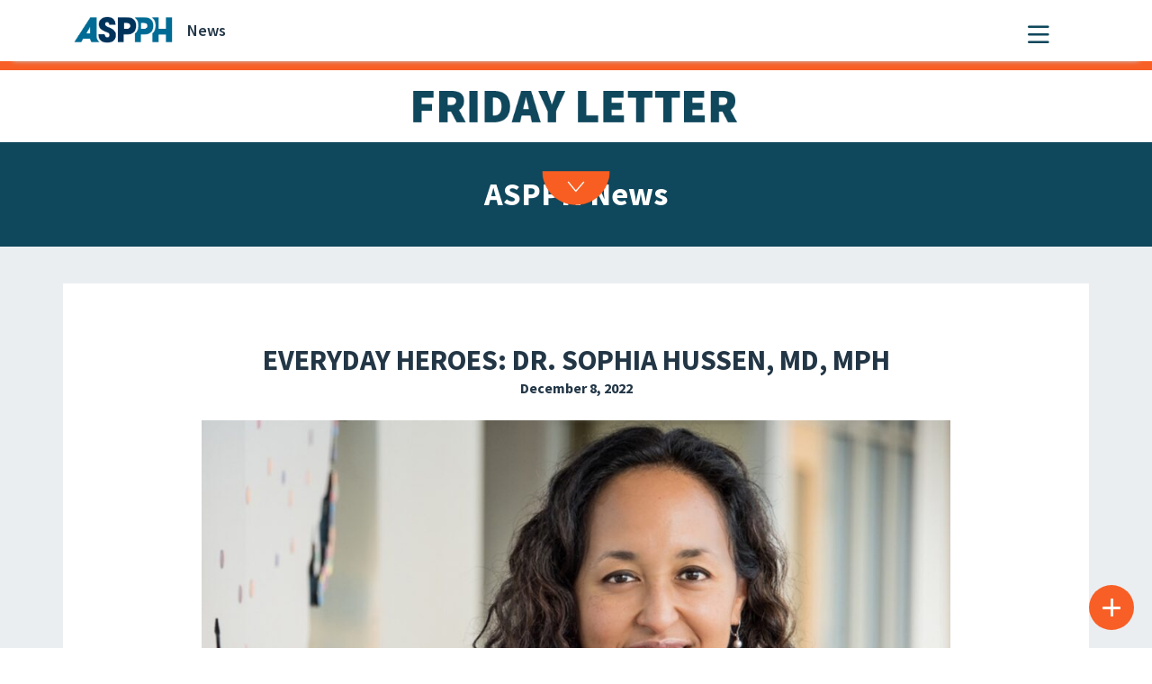

--- FILE ---
content_type: text/html; charset=UTF-8
request_url: https://aspph.org/everyday-heroes-dr-sophia-hussen-md-mph/
body_size: 24217
content:

<!DOCTYPE html>
<html lang="en-US">

<head>
	<meta charset="UTF-8">
	<meta name="viewport" content="width=device-width, initial-scale=1, shrink-to-fit=no">
	<meta name="description" content="ASPPH is the voice of academic public health, representing schools and programs accredited by the Council on Education for Public Health (CEPH).">
	<link rel="profile" href="http://gmpg.org/xfn/11">
	<meta name='robots' content='index, follow, max-image-preview:large, max-snippet:-1, max-video-preview:-1' />
	<style>img:is([sizes="auto" i], [sizes^="auto," i]) { contain-intrinsic-size: 3000px 1500px }</style>
	<script id="cookieyes" type="text/javascript" src="https://cdn-cookieyes.com/client_data/6760a799c40f1bbe582c9c48/script.js"></script>    <!-- Google tag (gtag.js) -->
    <script async src="https://www.googletagmanager.com/gtag/js?id=G-VJWDF6YJRG"></script>
    <script>
      window.dataLayer = window.dataLayer || [];
      function gtag(){ dataLayer.push(arguments); }
      gtag('js', new Date());

      // GA4 config
      gtag('config', 'G-VJWDF6YJRG');
	  gtag('config', 'G-T2J5DJRC');

      // Google Ads config
      gtag('config', 'AW-1025823284');
    </script>
    
	<!-- This site is optimized with the Yoast SEO Premium plugin v26.7 (Yoast SEO v26.7) - https://yoast.com/wordpress/plugins/seo/ -->
	<title>Everyday Heroes: Dr. Sophia Hussen, MD, MPH - Association of Schools and Programs of Public Health (ASPPH)</title>
	<link rel="canonical" href="https://aspph.org/everyday-heroes-dr-sophia-hussen-md-mph/" />
	<meta property="og:locale" content="en_US" />
	<meta property="og:type" content="article" />
	<meta property="og:title" content="Everyday Heroes: Dr. Sophia Hussen, MD, MPH" />
	<meta property="og:url" content="https://aspph.org/everyday-heroes-dr-sophia-hussen-md-mph/" />
	<meta property="og:site_name" content="Association of Schools and Programs of Public Health (ASPPH)" />
	<meta property="article:publisher" content="https://www.facebook.com/ASPPH" />
	<meta property="article:published_time" content="2022-12-08T18:57:41+00:00" />
	<meta property="og:image" content="https://aspph-redesign-wp-production.s3.amazonaws.com/wp-content/uploads/2022/12/SophiaHussen_2021_facultyphoto_v2.jpeg" />
	<meta property="og:image:width" content="1116" />
	<meta property="og:image:height" content="627" />
	<meta property="og:image:type" content="image/jpeg" />
	<meta name="twitter:card" content="summary_large_image" />
	<script type="application/ld+json" class="yoast-schema-graph">{"@context":"https://schema.org","@graph":[{"@type":"Article","@id":"https://aspph.org/everyday-heroes-dr-sophia-hussen-md-mph/#article","isPartOf":{"@id":"https://aspph.org/everyday-heroes-dr-sophia-hussen-md-mph/"},"author":{"name":"Inbox Army","@id":"https://aspph.org/#/schema/person/d7c78299a7049f0433f3b4e4bc96b7ff"},"headline":"Everyday Heroes: Dr. Sophia Hussen, MD, MPH","datePublished":"2022-12-08T18:57:41+00:00","mainEntityOfPage":{"@id":"https://aspph.org/everyday-heroes-dr-sophia-hussen-md-mph/"},"wordCount":7,"publisher":{"@id":"https://aspph.org/#organization"},"image":{"@id":"https://aspph.org/everyday-heroes-dr-sophia-hussen-md-mph/#primaryimage"},"thumbnailUrl":"https://aspph-redesign-wp-production.s3.amazonaws.com/wp-content/uploads/2022/12/SophiaHussen_2021_facultyphoto_v2.jpeg","keywords":["Friday Letter Blog","Friday Letter Newsletter","Emory","Submission Day: Tuesday","Submission Deadline Logic: AFTER","Publish on December 09 2022","For Friday Letter December 09 2022","Submission Time: 9:14:09"],"articleSection":["Members in the News"],"inLanguage":"en-US"},{"@type":"WebPage","@id":"https://aspph.org/everyday-heroes-dr-sophia-hussen-md-mph/","url":"https://aspph.org/everyday-heroes-dr-sophia-hussen-md-mph/","name":"Everyday Heroes: Dr. Sophia Hussen, MD, MPH - Association of Schools and Programs of Public Health (ASPPH)","isPartOf":{"@id":"https://aspph.org/#website"},"primaryImageOfPage":{"@id":"https://aspph.org/everyday-heroes-dr-sophia-hussen-md-mph/#primaryimage"},"image":{"@id":"https://aspph.org/everyday-heroes-dr-sophia-hussen-md-mph/#primaryimage"},"thumbnailUrl":"https://aspph-redesign-wp-production.s3.amazonaws.com/wp-content/uploads/2022/12/SophiaHussen_2021_facultyphoto_v2.jpeg","datePublished":"2022-12-08T18:57:41+00:00","breadcrumb":{"@id":"https://aspph.org/everyday-heroes-dr-sophia-hussen-md-mph/#breadcrumb"},"inLanguage":"en-US","potentialAction":[{"@type":"ReadAction","target":["https://aspph.org/everyday-heroes-dr-sophia-hussen-md-mph/"]}]},{"@type":"ImageObject","inLanguage":"en-US","@id":"https://aspph.org/everyday-heroes-dr-sophia-hussen-md-mph/#primaryimage","url":"https://aspph-redesign-wp-production.s3.amazonaws.com/wp-content/uploads/2022/12/SophiaHussen_2021_facultyphoto_v2.jpeg","contentUrl":"https://aspph-redesign-wp-production.s3.amazonaws.com/wp-content/uploads/2022/12/SophiaHussen_2021_facultyphoto_v2.jpeg","width":1116,"height":627},{"@type":"BreadcrumbList","@id":"https://aspph.org/everyday-heroes-dr-sophia-hussen-md-mph/#breadcrumb","itemListElement":[{"@type":"ListItem","position":1,"name":"Home","item":"https://aspph.org/"},{"@type":"ListItem","position":2,"name":"Everyday Heroes: Dr. Sophia Hussen, MD, MPH"}]},{"@type":"WebSite","@id":"https://aspph.org/#website","url":"https://aspph.org/","name":"Association of Schools and Programs of Public Health (ASPPH)","description":"The Voice of Academic Public Health","publisher":{"@id":"https://aspph.org/#organization"},"potentialAction":[{"@type":"SearchAction","target":{"@type":"EntryPoint","urlTemplate":"https://aspph.org/?s={search_term_string}"},"query-input":{"@type":"PropertyValueSpecification","valueRequired":true,"valueName":"search_term_string"}}],"inLanguage":"en-US"},{"@type":"Organization","@id":"https://aspph.org/#organization","name":"Association of Schools and Programs of Public Health (ASPPH)","url":"https://aspph.org/","logo":{"@type":"ImageObject","inLanguage":"en-US","@id":"https://aspph.org/#/schema/logo/image/","url":"https://aspph-redesign-wp-production.s3.amazonaws.com/wp-content/uploads/2024/05/cropped-ASPPH-color-2.png","contentUrl":"https://aspph-redesign-wp-production.s3.amazonaws.com/wp-content/uploads/2024/05/cropped-ASPPH-color-2.png","width":301,"height":80,"caption":"Association of Schools and Programs of Public Health (ASPPH)"},"image":{"@id":"https://aspph.org/#/schema/logo/image/"},"sameAs":["https://www.facebook.com/ASPPH","https://www.linkedin.com/company/association-of-schools-and-programs-of-public-health","https://www.youtube.com/ASPPHyoutube","https://www.flickr.com/photos/146804962@N03/albums","https://www.instagram.com/aspphorg/"]},{"@type":"Person","@id":"https://aspph.org/#/schema/person/d7c78299a7049f0433f3b4e4bc96b7ff","name":"Inbox Army","image":{"@type":"ImageObject","inLanguage":"en-US","@id":"https://aspph.org/#/schema/person/image/","url":"https://secure.gravatar.com/avatar/5c66d451d6c3e125977d01d2d2fa1c1e26f1487829e8888e8296f567daf5275b?s=96&d=mm&r=g","contentUrl":"https://secure.gravatar.com/avatar/5c66d451d6c3e125977d01d2d2fa1c1e26f1487829e8888e8296f567daf5275b?s=96&d=mm&r=g","caption":"Inbox Army"},"url":"https://aspph.org/author/inboxarmy/"}]}</script>
	<!-- / Yoast SEO Premium plugin. -->


<link rel='dns-prefetch' href='//aspph.org' />
<link rel='dns-prefetch' href='//cdn.linearicons.com' />
<link rel='dns-prefetch' href='//kit.fontawesome.com' />
<link rel='dns-prefetch' href='//unpkg.com' />
<link rel='dns-prefetch' href='//fonts.googleapis.com' />
<link rel='dns-prefetch' href='//use.fontawesome.com' />
<link rel="alternate" type="application/rss+xml" title="Association of Schools and Programs of Public Health (ASPPH) &raquo; Feed" href="https://aspph.org/feed/" />
<link rel="alternate" type="application/rss+xml" title="Association of Schools and Programs of Public Health (ASPPH) &raquo; Comments Feed" href="https://aspph.org/comments/feed/" />
<link rel="alternate" type="text/calendar" title="Association of Schools and Programs of Public Health (ASPPH) &raquo; iCal Feed" href="https://aspph.org/events/?ical=1" />
<script>
window._wpemojiSettings = {"baseUrl":"https:\/\/s.w.org\/images\/core\/emoji\/16.0.1\/72x72\/","ext":".png","svgUrl":"https:\/\/s.w.org\/images\/core\/emoji\/16.0.1\/svg\/","svgExt":".svg","source":{"concatemoji":"https:\/\/aspph.org\/wp-includes\/js\/wp-emoji-release.min.js?ver=6.8.3"}};
/*! This file is auto-generated */
!function(s,n){var o,i,e;function c(e){try{var t={supportTests:e,timestamp:(new Date).valueOf()};sessionStorage.setItem(o,JSON.stringify(t))}catch(e){}}function p(e,t,n){e.clearRect(0,0,e.canvas.width,e.canvas.height),e.fillText(t,0,0);var t=new Uint32Array(e.getImageData(0,0,e.canvas.width,e.canvas.height).data),a=(e.clearRect(0,0,e.canvas.width,e.canvas.height),e.fillText(n,0,0),new Uint32Array(e.getImageData(0,0,e.canvas.width,e.canvas.height).data));return t.every(function(e,t){return e===a[t]})}function u(e,t){e.clearRect(0,0,e.canvas.width,e.canvas.height),e.fillText(t,0,0);for(var n=e.getImageData(16,16,1,1),a=0;a<n.data.length;a++)if(0!==n.data[a])return!1;return!0}function f(e,t,n,a){switch(t){case"flag":return n(e,"\ud83c\udff3\ufe0f\u200d\u26a7\ufe0f","\ud83c\udff3\ufe0f\u200b\u26a7\ufe0f")?!1:!n(e,"\ud83c\udde8\ud83c\uddf6","\ud83c\udde8\u200b\ud83c\uddf6")&&!n(e,"\ud83c\udff4\udb40\udc67\udb40\udc62\udb40\udc65\udb40\udc6e\udb40\udc67\udb40\udc7f","\ud83c\udff4\u200b\udb40\udc67\u200b\udb40\udc62\u200b\udb40\udc65\u200b\udb40\udc6e\u200b\udb40\udc67\u200b\udb40\udc7f");case"emoji":return!a(e,"\ud83e\udedf")}return!1}function g(e,t,n,a){var r="undefined"!=typeof WorkerGlobalScope&&self instanceof WorkerGlobalScope?new OffscreenCanvas(300,150):s.createElement("canvas"),o=r.getContext("2d",{willReadFrequently:!0}),i=(o.textBaseline="top",o.font="600 32px Arial",{});return e.forEach(function(e){i[e]=t(o,e,n,a)}),i}function t(e){var t=s.createElement("script");t.src=e,t.defer=!0,s.head.appendChild(t)}"undefined"!=typeof Promise&&(o="wpEmojiSettingsSupports",i=["flag","emoji"],n.supports={everything:!0,everythingExceptFlag:!0},e=new Promise(function(e){s.addEventListener("DOMContentLoaded",e,{once:!0})}),new Promise(function(t){var n=function(){try{var e=JSON.parse(sessionStorage.getItem(o));if("object"==typeof e&&"number"==typeof e.timestamp&&(new Date).valueOf()<e.timestamp+604800&&"object"==typeof e.supportTests)return e.supportTests}catch(e){}return null}();if(!n){if("undefined"!=typeof Worker&&"undefined"!=typeof OffscreenCanvas&&"undefined"!=typeof URL&&URL.createObjectURL&&"undefined"!=typeof Blob)try{var e="postMessage("+g.toString()+"("+[JSON.stringify(i),f.toString(),p.toString(),u.toString()].join(",")+"));",a=new Blob([e],{type:"text/javascript"}),r=new Worker(URL.createObjectURL(a),{name:"wpTestEmojiSupports"});return void(r.onmessage=function(e){c(n=e.data),r.terminate(),t(n)})}catch(e){}c(n=g(i,f,p,u))}t(n)}).then(function(e){for(var t in e)n.supports[t]=e[t],n.supports.everything=n.supports.everything&&n.supports[t],"flag"!==t&&(n.supports.everythingExceptFlag=n.supports.everythingExceptFlag&&n.supports[t]);n.supports.everythingExceptFlag=n.supports.everythingExceptFlag&&!n.supports.flag,n.DOMReady=!1,n.readyCallback=function(){n.DOMReady=!0}}).then(function(){return e}).then(function(){var e;n.supports.everything||(n.readyCallback(),(e=n.source||{}).concatemoji?t(e.concatemoji):e.wpemoji&&e.twemoji&&(t(e.twemoji),t(e.wpemoji)))}))}((window,document),window._wpemojiSettings);
</script>
<link rel='stylesheet' id='tribe-events-pro-mini-calendar-block-styles-css' href='https://aspph.org/wp-content/plugins/events-calendar-pro/build/css/tribe-events-pro-mini-calendar-block.css?ver=7.7.11' media='all' />
<style id='wp-emoji-styles-inline-css'>

	img.wp-smiley, img.emoji {
		display: inline !important;
		border: none !important;
		box-shadow: none !important;
		height: 1em !important;
		width: 1em !important;
		margin: 0 0.07em !important;
		vertical-align: -0.1em !important;
		background: none !important;
		padding: 0 !important;
	}
</style>
<link rel='stylesheet' id='wp-block-library-css' href='https://aspph.org/wp-includes/css/dist/block-library/style.min.css?ver=6.8.3' media='all' />
<link rel='stylesheet' id='search-filter-flatpickr-css' href='https://aspph.org/wp-content/plugins/search-filter/assets/css/vendor/flatpickr.min.css?ver=3.1.6' media='all' />
<link rel='stylesheet' id='search-filter-css' href='https://aspph.org/wp-content/plugins/search-filter-pro/assets/css/frontend/frontend.css?ver=3.1.6' media='all' />
<style id='font-awesome-svg-styles-default-inline-css'>
.svg-inline--fa {
  display: inline-block;
  height: 1em;
  overflow: visible;
  vertical-align: -.125em;
}
</style>
<link rel='stylesheet' id='font-awesome-svg-styles-css' href='https://aspph.org/wp-content/uploads/font-awesome/v6.4.0/css/svg-with-js.css' media='all' />
<style id='font-awesome-svg-styles-inline-css'>
   .wp-block-font-awesome-icon svg::before,
   .wp-rich-text-font-awesome-icon svg::before {content: unset;}
</style>
<style id='global-styles-inline-css'>
:root{--wp--preset--aspect-ratio--square: 1;--wp--preset--aspect-ratio--4-3: 4/3;--wp--preset--aspect-ratio--3-4: 3/4;--wp--preset--aspect-ratio--3-2: 3/2;--wp--preset--aspect-ratio--2-3: 2/3;--wp--preset--aspect-ratio--16-9: 16/9;--wp--preset--aspect-ratio--9-16: 9/16;--wp--preset--color--black: #000000;--wp--preset--color--cyan-bluish-gray: #abb8c3;--wp--preset--color--white: #ffffff;--wp--preset--color--pale-pink: #f78da7;--wp--preset--color--vivid-red: #cf2e2e;--wp--preset--color--luminous-vivid-orange: #ff6900;--wp--preset--color--luminous-vivid-amber: #fcb900;--wp--preset--color--light-green-cyan: #7bdcb5;--wp--preset--color--vivid-green-cyan: #00d084;--wp--preset--color--pale-cyan-blue: #8ed1fc;--wp--preset--color--vivid-cyan-blue: #0693e3;--wp--preset--color--vivid-purple: #9b51e0;--wp--preset--color--color-1: #223646;--wp--preset--color--color-2: #1FA59E;--wp--preset--color--color-3: #F85F26;--wp--preset--color--color-4: #006B94;--wp--preset--color--color-5: #0F475C;--wp--preset--color--color-6: #FF9124;--wp--preset--color--color-7: #F52911;--wp--preset--color--color-8: #3F6C7D;--wp--preset--color--color-9: #99ADBD;--wp--preset--color--color-10: #EBEFF2;--wp--preset--color--color-11: #CCD6DE;--wp--preset--color--color-12: #FFFFFF;--wp--preset--gradient--vivid-cyan-blue-to-vivid-purple: linear-gradient(135deg,rgba(6,147,227,1) 0%,rgb(155,81,224) 100%);--wp--preset--gradient--light-green-cyan-to-vivid-green-cyan: linear-gradient(135deg,rgb(122,220,180) 0%,rgb(0,208,130) 100%);--wp--preset--gradient--luminous-vivid-amber-to-luminous-vivid-orange: linear-gradient(135deg,rgba(252,185,0,1) 0%,rgba(255,105,0,1) 100%);--wp--preset--gradient--luminous-vivid-orange-to-vivid-red: linear-gradient(135deg,rgba(255,105,0,1) 0%,rgb(207,46,46) 100%);--wp--preset--gradient--very-light-gray-to-cyan-bluish-gray: linear-gradient(135deg,rgb(238,238,238) 0%,rgb(169,184,195) 100%);--wp--preset--gradient--cool-to-warm-spectrum: linear-gradient(135deg,rgb(74,234,220) 0%,rgb(151,120,209) 20%,rgb(207,42,186) 40%,rgb(238,44,130) 60%,rgb(251,105,98) 80%,rgb(254,248,76) 100%);--wp--preset--gradient--blush-light-purple: linear-gradient(135deg,rgb(255,206,236) 0%,rgb(152,150,240) 100%);--wp--preset--gradient--blush-bordeaux: linear-gradient(135deg,rgb(254,205,165) 0%,rgb(254,45,45) 50%,rgb(107,0,62) 100%);--wp--preset--gradient--luminous-dusk: linear-gradient(135deg,rgb(255,203,112) 0%,rgb(199,81,192) 50%,rgb(65,88,208) 100%);--wp--preset--gradient--pale-ocean: linear-gradient(135deg,rgb(255,245,203) 0%,rgb(182,227,212) 50%,rgb(51,167,181) 100%);--wp--preset--gradient--electric-grass: linear-gradient(135deg,rgb(202,248,128) 0%,rgb(113,206,126) 100%);--wp--preset--gradient--midnight: linear-gradient(135deg,rgb(2,3,129) 0%,rgb(40,116,252) 100%);--wp--preset--gradient--accent-to-white: linear-gradient(180deg, var(--wp--preset--color--accent), var(--wp--preset--color--light));--wp--preset--font-size--small: 13px;--wp--preset--font-size--medium: 20px;--wp--preset--font-size--large: 36px;--wp--preset--font-size--x-large: 42px;--wp--preset--font-size--main: 1.125rem;--wp--preset--font-size--heading-4: 1.25rem;--wp--preset--font-size--heading-3: 1.75rem;--wp--preset--font-size--heading-2: 2.188rem;--wp--preset--font-size--heading-1: 3.125rem;--wp--preset--font-family--libelsuit: "LibelSuit", sans-serif;--wp--preset--spacing--20: 0.44rem;--wp--preset--spacing--30: 0.67rem;--wp--preset--spacing--40: 1rem;--wp--preset--spacing--50: 1.5rem;--wp--preset--spacing--60: 2.25rem;--wp--preset--spacing--70: 3.38rem;--wp--preset--spacing--80: 5.06rem;--wp--preset--shadow--natural: 6px 6px 9px rgba(0, 0, 0, 0.2);--wp--preset--shadow--deep: 12px 12px 50px rgba(0, 0, 0, 0.4);--wp--preset--shadow--sharp: 6px 6px 0px rgba(0, 0, 0, 0.2);--wp--preset--shadow--outlined: 6px 6px 0px -3px rgba(255, 255, 255, 1), 6px 6px rgba(0, 0, 0, 1);--wp--preset--shadow--crisp: 6px 6px 0px rgba(0, 0, 0, 1);}:root { --wp--style--global--content-size: 1100px;--wp--style--global--wide-size: 1320px; }:where(body) { margin: 0; }.wp-site-blocks > .alignleft { float: left; margin-right: 2em; }.wp-site-blocks > .alignright { float: right; margin-left: 2em; }.wp-site-blocks > .aligncenter { justify-content: center; margin-left: auto; margin-right: auto; }:where(.wp-site-blocks) > * { margin-block-start: 24px; margin-block-end: 0; }:where(.wp-site-blocks) > :first-child { margin-block-start: 0; }:where(.wp-site-blocks) > :last-child { margin-block-end: 0; }:root { --wp--style--block-gap: 24px; }:root :where(.is-layout-flow) > :first-child{margin-block-start: 0;}:root :where(.is-layout-flow) > :last-child{margin-block-end: 0;}:root :where(.is-layout-flow) > *{margin-block-start: 24px;margin-block-end: 0;}:root :where(.is-layout-constrained) > :first-child{margin-block-start: 0;}:root :where(.is-layout-constrained) > :last-child{margin-block-end: 0;}:root :where(.is-layout-constrained) > *{margin-block-start: 24px;margin-block-end: 0;}:root :where(.is-layout-flex){gap: 24px;}:root :where(.is-layout-grid){gap: 24px;}.is-layout-flow > .alignleft{float: left;margin-inline-start: 0;margin-inline-end: 2em;}.is-layout-flow > .alignright{float: right;margin-inline-start: 2em;margin-inline-end: 0;}.is-layout-flow > .aligncenter{margin-left: auto !important;margin-right: auto !important;}.is-layout-constrained > .alignleft{float: left;margin-inline-start: 0;margin-inline-end: 2em;}.is-layout-constrained > .alignright{float: right;margin-inline-start: 2em;margin-inline-end: 0;}.is-layout-constrained > .aligncenter{margin-left: auto !important;margin-right: auto !important;}.is-layout-constrained > :where(:not(.alignleft):not(.alignright):not(.alignfull)){max-width: var(--wp--style--global--content-size);margin-left: auto !important;margin-right: auto !important;}.is-layout-constrained > .alignwide{max-width: var(--wp--style--global--wide-size);}body .is-layout-flex{display: flex;}.is-layout-flex{flex-wrap: wrap;align-items: center;}.is-layout-flex > :is(*, div){margin: 0;}body .is-layout-grid{display: grid;}.is-layout-grid > :is(*, div){margin: 0;}body{font-family: "Source Sans Pro", sans-serif;padding-top: 0px;padding-right: 0px;padding-bottom: 0px;padding-left: 0px;}a:where(:not(.wp-element-button)){color: #0F475C;font-weight: 700;text-decoration: none;}:root :where(a:where(:not(.wp-element-button)):hover){color: #F52911;}:root :where(.wp-element-button, .wp-block-button__link){background-color: #32373c;border-width: 0;color: #fff;font-family: inherit;font-size: inherit;line-height: inherit;padding: calc(0.667em + 2px) calc(1.333em + 2px);text-decoration: none;}.has-black-color{color: var(--wp--preset--color--black) !important;}.has-cyan-bluish-gray-color{color: var(--wp--preset--color--cyan-bluish-gray) !important;}.has-white-color{color: var(--wp--preset--color--white) !important;}.has-pale-pink-color{color: var(--wp--preset--color--pale-pink) !important;}.has-vivid-red-color{color: var(--wp--preset--color--vivid-red) !important;}.has-luminous-vivid-orange-color{color: var(--wp--preset--color--luminous-vivid-orange) !important;}.has-luminous-vivid-amber-color{color: var(--wp--preset--color--luminous-vivid-amber) !important;}.has-light-green-cyan-color{color: var(--wp--preset--color--light-green-cyan) !important;}.has-vivid-green-cyan-color{color: var(--wp--preset--color--vivid-green-cyan) !important;}.has-pale-cyan-blue-color{color: var(--wp--preset--color--pale-cyan-blue) !important;}.has-vivid-cyan-blue-color{color: var(--wp--preset--color--vivid-cyan-blue) !important;}.has-vivid-purple-color{color: var(--wp--preset--color--vivid-purple) !important;}.has-color-1-color{color: var(--wp--preset--color--color-1) !important;}.has-color-2-color{color: var(--wp--preset--color--color-2) !important;}.has-color-3-color{color: var(--wp--preset--color--color-3) !important;}.has-color-4-color{color: var(--wp--preset--color--color-4) !important;}.has-color-5-color{color: var(--wp--preset--color--color-5) !important;}.has-color-6-color{color: var(--wp--preset--color--color-6) !important;}.has-color-7-color{color: var(--wp--preset--color--color-7) !important;}.has-color-8-color{color: var(--wp--preset--color--color-8) !important;}.has-color-9-color{color: var(--wp--preset--color--color-9) !important;}.has-color-10-color{color: var(--wp--preset--color--color-10) !important;}.has-color-11-color{color: var(--wp--preset--color--color-11) !important;}.has-color-12-color{color: var(--wp--preset--color--color-12) !important;}.has-black-background-color{background-color: var(--wp--preset--color--black) !important;}.has-cyan-bluish-gray-background-color{background-color: var(--wp--preset--color--cyan-bluish-gray) !important;}.has-white-background-color{background-color: var(--wp--preset--color--white) !important;}.has-pale-pink-background-color{background-color: var(--wp--preset--color--pale-pink) !important;}.has-vivid-red-background-color{background-color: var(--wp--preset--color--vivid-red) !important;}.has-luminous-vivid-orange-background-color{background-color: var(--wp--preset--color--luminous-vivid-orange) !important;}.has-luminous-vivid-amber-background-color{background-color: var(--wp--preset--color--luminous-vivid-amber) !important;}.has-light-green-cyan-background-color{background-color: var(--wp--preset--color--light-green-cyan) !important;}.has-vivid-green-cyan-background-color{background-color: var(--wp--preset--color--vivid-green-cyan) !important;}.has-pale-cyan-blue-background-color{background-color: var(--wp--preset--color--pale-cyan-blue) !important;}.has-vivid-cyan-blue-background-color{background-color: var(--wp--preset--color--vivid-cyan-blue) !important;}.has-vivid-purple-background-color{background-color: var(--wp--preset--color--vivid-purple) !important;}.has-color-1-background-color{background-color: var(--wp--preset--color--color-1) !important;}.has-color-2-background-color{background-color: var(--wp--preset--color--color-2) !important;}.has-color-3-background-color{background-color: var(--wp--preset--color--color-3) !important;}.has-color-4-background-color{background-color: var(--wp--preset--color--color-4) !important;}.has-color-5-background-color{background-color: var(--wp--preset--color--color-5) !important;}.has-color-6-background-color{background-color: var(--wp--preset--color--color-6) !important;}.has-color-7-background-color{background-color: var(--wp--preset--color--color-7) !important;}.has-color-8-background-color{background-color: var(--wp--preset--color--color-8) !important;}.has-color-9-background-color{background-color: var(--wp--preset--color--color-9) !important;}.has-color-10-background-color{background-color: var(--wp--preset--color--color-10) !important;}.has-color-11-background-color{background-color: var(--wp--preset--color--color-11) !important;}.has-color-12-background-color{background-color: var(--wp--preset--color--color-12) !important;}.has-black-border-color{border-color: var(--wp--preset--color--black) !important;}.has-cyan-bluish-gray-border-color{border-color: var(--wp--preset--color--cyan-bluish-gray) !important;}.has-white-border-color{border-color: var(--wp--preset--color--white) !important;}.has-pale-pink-border-color{border-color: var(--wp--preset--color--pale-pink) !important;}.has-vivid-red-border-color{border-color: var(--wp--preset--color--vivid-red) !important;}.has-luminous-vivid-orange-border-color{border-color: var(--wp--preset--color--luminous-vivid-orange) !important;}.has-luminous-vivid-amber-border-color{border-color: var(--wp--preset--color--luminous-vivid-amber) !important;}.has-light-green-cyan-border-color{border-color: var(--wp--preset--color--light-green-cyan) !important;}.has-vivid-green-cyan-border-color{border-color: var(--wp--preset--color--vivid-green-cyan) !important;}.has-pale-cyan-blue-border-color{border-color: var(--wp--preset--color--pale-cyan-blue) !important;}.has-vivid-cyan-blue-border-color{border-color: var(--wp--preset--color--vivid-cyan-blue) !important;}.has-vivid-purple-border-color{border-color: var(--wp--preset--color--vivid-purple) !important;}.has-color-1-border-color{border-color: var(--wp--preset--color--color-1) !important;}.has-color-2-border-color{border-color: var(--wp--preset--color--color-2) !important;}.has-color-3-border-color{border-color: var(--wp--preset--color--color-3) !important;}.has-color-4-border-color{border-color: var(--wp--preset--color--color-4) !important;}.has-color-5-border-color{border-color: var(--wp--preset--color--color-5) !important;}.has-color-6-border-color{border-color: var(--wp--preset--color--color-6) !important;}.has-color-7-border-color{border-color: var(--wp--preset--color--color-7) !important;}.has-color-8-border-color{border-color: var(--wp--preset--color--color-8) !important;}.has-color-9-border-color{border-color: var(--wp--preset--color--color-9) !important;}.has-color-10-border-color{border-color: var(--wp--preset--color--color-10) !important;}.has-color-11-border-color{border-color: var(--wp--preset--color--color-11) !important;}.has-color-12-border-color{border-color: var(--wp--preset--color--color-12) !important;}.has-vivid-cyan-blue-to-vivid-purple-gradient-background{background: var(--wp--preset--gradient--vivid-cyan-blue-to-vivid-purple) !important;}.has-light-green-cyan-to-vivid-green-cyan-gradient-background{background: var(--wp--preset--gradient--light-green-cyan-to-vivid-green-cyan) !important;}.has-luminous-vivid-amber-to-luminous-vivid-orange-gradient-background{background: var(--wp--preset--gradient--luminous-vivid-amber-to-luminous-vivid-orange) !important;}.has-luminous-vivid-orange-to-vivid-red-gradient-background{background: var(--wp--preset--gradient--luminous-vivid-orange-to-vivid-red) !important;}.has-very-light-gray-to-cyan-bluish-gray-gradient-background{background: var(--wp--preset--gradient--very-light-gray-to-cyan-bluish-gray) !important;}.has-cool-to-warm-spectrum-gradient-background{background: var(--wp--preset--gradient--cool-to-warm-spectrum) !important;}.has-blush-light-purple-gradient-background{background: var(--wp--preset--gradient--blush-light-purple) !important;}.has-blush-bordeaux-gradient-background{background: var(--wp--preset--gradient--blush-bordeaux) !important;}.has-luminous-dusk-gradient-background{background: var(--wp--preset--gradient--luminous-dusk) !important;}.has-pale-ocean-gradient-background{background: var(--wp--preset--gradient--pale-ocean) !important;}.has-electric-grass-gradient-background{background: var(--wp--preset--gradient--electric-grass) !important;}.has-midnight-gradient-background{background: var(--wp--preset--gradient--midnight) !important;}.has-accent-to-white-gradient-background{background: var(--wp--preset--gradient--accent-to-white) !important;}.has-small-font-size{font-size: var(--wp--preset--font-size--small) !important;}.has-medium-font-size{font-size: var(--wp--preset--font-size--medium) !important;}.has-large-font-size{font-size: var(--wp--preset--font-size--large) !important;}.has-x-large-font-size{font-size: var(--wp--preset--font-size--x-large) !important;}.has-main-font-size{font-size: var(--wp--preset--font-size--main) !important;}.has-heading-4-font-size{font-size: var(--wp--preset--font-size--heading-4) !important;}.has-heading-3-font-size{font-size: var(--wp--preset--font-size--heading-3) !important;}.has-heading-2-font-size{font-size: var(--wp--preset--font-size--heading-2) !important;}.has-heading-1-font-size{font-size: var(--wp--preset--font-size--heading-1) !important;}.has-libelsuit-font-family{font-family: var(--wp--preset--font-family--libelsuit) !important;}
:root :where(.wp-block-button .wp-block-button__link){background-color: var(--wp--preset--color--color-3);border-radius: 0;border-color: var(--wp--preset--color--color-3);border-width: 1px;border-style: solid;color: #FFFFFF;font-size: 1.25rem;font-weight: 700;letter-spacing: 1.25px;padding-top: 5px;padding-right: 27px;padding-bottom: 5px;padding-left: 27px;text-transform: uppercase;}
:root :where(.wp-block-pullquote){font-size: 1.5em;line-height: 1.6;}
:root :where(.wp-block-heading){color: var(--wp--preset--color--color-1);font-weight: 700;}
:root :where(p){color: var(--wp--preset--color--color-1);}
:root :where(.wp-block-cover){padding-top: 0;padding-right: 0;padding-bottom: 0;padding-left: 0;}
</style>
<link rel='stylesheet' id='wpcm-frontend-style-css' href='https://aspph.org/wp-content/plugins/wp-circular-menu/css/frontend.css?ver=1.0.9' media='all' />
<link rel='stylesheet' id='wpcm-icon-picker-genericons-css-css' href='https://aspph.org/wp-content/plugins/wp-circular-menu/css/genericons.css?ver=6.8.3' media='all' />
<link rel='stylesheet' id='dashicons-css' href='https://aspph.org/wp-includes/css/dashicons.min.css?ver=6.8.3' media='all' />
<link rel='stylesheet' id='wpcm-font-awesome-style-css' href='https://aspph.org/wp-content/plugins/wp-circular-menu/css/font-awesome.min.css?ver=1.0.9' media='all' />
<link rel='stylesheet' id='google-fonts-css' href='//fonts.googleapis.com/css?family=Amatic+SC%7CMerriweather%7CRoboto+Slab%7CMontserrat%3A400%2C700%7CLato%7CItalianno%7CPT+Sans%7CPT+Sans+Narrow%7CRaleway%3A400%2C500%2C600%2C800%7CRoboto%3A300%2C400%2C500%2C700%7COpen+Sans%7CGreat+Vibes%7CVarela+Round%7CRoboto+Condensed%7CFira+Sans%7CLora%7CSignika%7CCabin%7CArimo%7CDroid+Serif%7CArvo%7CRubik&#038;ver=6.8.3' media='all' />
<link rel='stylesheet' id='wpcm-themify-css-css' href='https://aspph.org/wp-content/plugins/wp-circular-menu/css/themify-icons.css?ver=6.8.3' media='all' />
<link rel='stylesheet' id='wpcm-linearicons-css-css' href='https://cdn.linearicons.com/free/1.0.0/icon-font.min.css?ver=6.8.3' media='all' />
<link rel='stylesheet' id='block-css-css' href='https://aspph.org/wp-content/themes/aspph2/css/template-block-editor.css?ver=10' media='all' />
<link rel='stylesheet' id='slick-css-css' href='https://aspph.org/wp-content/themes/aspph2/css/slick.css?ver=6.8.3' media='all' />
<link rel='stylesheet' id='slick-theme-css-css' href='https://aspph.org/wp-content/themes/aspph2/css/slick-theme.css?ver=6.8.3' media='all' />
<link rel='stylesheet' id='understrap-styles-css' href='https://aspph.org/wp-content/themes/aspph2/css/theme.min.css?ver=0.9.6.1768746574' media='all' />
<link rel='stylesheet' id='font-awesome-official-css' href='https://use.fontawesome.com/releases/v6.4.0/css/all.css' media='all' integrity="sha384-iw3OoTErCYJJB9mCa8LNS2hbsQ7M3C0EpIsO/H5+EGAkPGc6rk+V8i04oW/K5xq0" crossorigin="anonymous" />
<link rel='stylesheet' id='wp-pagenavi-css' href='https://aspph.org/wp-content/plugins/wp-pagenavi/pagenavi-css.css?ver=2.70' media='all' />
<link rel='stylesheet' id='relevanssi-live-search-css' href='https://aspph.org/wp-content/plugins/relevanssi-live-ajax-search/assets/styles/style.css?ver=2.5' media='all' />
<link rel='stylesheet' id='search-filter-ugc-styles-css' href='https://aspph.org/wp-content/uploads/search-filter/style.css?ver=132' media='all' />
<link rel='stylesheet' id='font-awesome-official-v4shim-css' href='https://use.fontawesome.com/releases/v6.4.0/css/v4-shims.css' media='all' integrity="sha384-TjXU13dTMPo+5ZlOUI1IGXvpmajjoetPqbUJqTx+uZ1bGwylKHNEItuVe/mg/H6l" crossorigin="anonymous" />
<script type="text/javascript">
		if ( ! Object.hasOwn( window, 'searchAndFilter' ) ) {
			window.searchAndFilter = {};
		}
		</script><!--n2css--><!--n2js--><script src="https://aspph.org/wp-includes/js/jquery/jquery.min.js?ver=3.7.1" id="jquery-core-js"></script>
<script src="https://aspph.org/wp-includes/js/jquery/jquery-migrate.min.js?ver=3.4.1" id="jquery-migrate-js"></script>
<script src="https://cdn.linearicons.com/free/1.0.0/svgembedder.min.js?ver=6.8.3" id="wpcm-linearicons-js"></script>
<script src="https://aspph.org/wp-content/plugins/wp-circular-menu/js/jquery.pep.js?ver=6.8.3" id="wpcm-jquery-pep-js"></script>
<script id="wpcm-frontend-script-js-extra">
var wpcm_settings = {"wpcm_arr":"{\"156019\":{\"wpcm_postid\":156019,\"wpcm_select_template\":\"wpcm-template-3\",\"wpcm_initial_top\":\"\",\"wpcm_initial_left\":\"\",\"wpcm_disable_draggable\":\"1\",\"wpcm_menu_fixed\":\"1\"},\"155959\":{\"wpcm_postid\":155959,\"wpcm_select_template\":\"wpcm-template-6\",\"wpcm_initial_top\":\"\",\"wpcm_initial_left\":\"\",\"wpcm_disable_draggable\":\"0\",\"wpcm_menu_fixed\":\"0\"},\"155951\":{\"wpcm_postid\":155951,\"wpcm_select_template\":\"wpcm-template-3\",\"wpcm_initial_top\":\"\",\"wpcm_initial_left\":\"\",\"wpcm_disable_draggable\":\"1\",\"wpcm_menu_fixed\":\"0\"},\"155929\":{\"wpcm_postid\":155929,\"wpcm_select_template\":\"wpcm-template-3\",\"wpcm_initial_top\":\"\",\"wpcm_initial_left\":\"\",\"wpcm_disable_draggable\":\"1\",\"wpcm_menu_fixed\":\"1\"},\"155919\":{\"wpcm_postid\":155919,\"wpcm_select_template\":\"wpcm-template-3\",\"wpcm_initial_top\":\"\",\"wpcm_initial_left\":\"\",\"wpcm_disable_draggable\":\"1\",\"wpcm_menu_fixed\":\"1\"}}"};
</script>
<script src="https://aspph.org/wp-content/plugins/wp-circular-menu/js/frontend.js?ver=1.0.9" id="wpcm-frontend-script-js"></script>
<script src="https://kit.fontawesome.com/1738b14c48.js?ver=6.8.3" id="font-awesome-kit-js"></script>
<script src="https://unpkg.com/scrollreveal@4.0.0/dist/scrollreveal.min.js?ver=6.8.3" id="scroll-reveal-js"></script>
<script src="https://aspph.org/wp-content/plugins/search-filter/assets/js/vendor/flatpickr.min.js?ver=3.1.6" id="search-filter-flatpickr-js"></script>
<script id="search-filter-js-before">
window.searchAndFilter.frontend = {"fields":{},"queries":{},"library":{"fields":{},"components":{}},"restNonce":"4b06561747","homeUrl":"https:\/\/aspph.org","isPro":true,"suggestionsNonce":"9cbff0fa4c"};
</script>
<script src="https://aspph.org/wp-content/plugins/search-filter-pro/assets/js/frontend/frontend.js?ver=3.1.6" id="search-filter-js"></script>
<link rel="https://api.w.org/" href="https://aspph.org/wp-json/" /><link rel="alternate" title="JSON" type="application/json" href="https://aspph.org/wp-json/wp/v2/posts/222920" /><link rel="EditURI" type="application/rsd+xml" title="RSD" href="https://aspph.org/xmlrpc.php?rsd" />
<meta name="generator" content="WordPress 6.8.3" />
<link rel='shortlink' href='https://aspph.org/?p=222920' />
<link rel="alternate" title="oEmbed (JSON)" type="application/json+oembed" href="https://aspph.org/wp-json/oembed/1.0/embed?url=https%3A%2F%2Faspph.org%2Feveryday-heroes-dr-sophia-hussen-md-mph%2F" />
<link rel="alternate" title="oEmbed (XML)" type="text/xml+oembed" href="https://aspph.org/wp-json/oembed/1.0/embed?url=https%3A%2F%2Faspph.org%2Feveryday-heroes-dr-sophia-hussen-md-mph%2F&#038;format=xml" />
<style id="mystickymenu" type="text/css">#mysticky-nav { width:100%; position: static; height: auto !important; }#mysticky-nav.wrapfixed { position:fixed; left: 0px; margin-top:0px;  z-index: 99990; -webkit-transition: 0.3s; -moz-transition: 0.3s; -o-transition: 0.3s; transition: 0.3s; -ms-filter:"progid:DXImageTransform.Microsoft.Alpha(Opacity=100)"; filter: alpha(opacity=100); opacity:1; background-color: #ffffff;}#mysticky-nav.wrapfixed .myfixed{ background-color: #ffffff; position: relative;top: auto;left: auto;right: auto;}#mysticky-nav .myfixed { margin:0 auto; float:none; border:0px; background:none; max-width:100%; }</style>			<style type="text/css">
																															</style>
								<div class="wpcm-circular-menu-wrapper wpcm-wrapper-155959 wpcm-bottom-right wpcm-template-6">
													<div class="wpcm-toggle-wrapper wpcm-toggle-animation-1">
								<div class="wpcm-toggle-bar"></div>
								<div class="wpcm-toggle-bar"></div>
								<div class="wpcm-toggle-bar"></div>
							</div>
													<div class="wpcm-template-6  wpcm-animation-4 wpcm-bottom-right wpcm-circular-menu wpcm-contact-us-container wpcm-rotate-0 wpcm-155959" data-number="3">

							<div id="efcm-155959" class="menu-contact-us-container"><ul id = "wpcm-contact-us" class = "wpcm-menu"><li id="wpcm-menu-item-156002" class="menu-item menu-item-type-custom menu-item-object-custom wpcm-menu-item-156002"><a href="https://my.aspph.org/"class="wpcm-menu-link "><i class="wpcm-icon dashicons dashicons-lock"></i><span class="wpcm-tooltip">MyASPPH</span></a></li>
<li id="wpcm-menu-item-155960" class="menu-item menu-item-type-post_type menu-item-object-page wpcm-menu-item-155960"><a href="https://aspph.org/news/friday-letter/"class="wpcm-menu-link "><i class="wpcm-icon fa fa-newspaper-o"></i><span class="wpcm-tooltip">Friday Letter</span></a></li>
<li id="wpcm-menu-item-155957" class="menu-item menu-item-type-post_type menu-item-object-page wpcm-menu-item-155957"><a href="https://aspph.org/contact-us/"class="wpcm-menu-link "><i class="wpcm-icon ti ti-comment-alt"></i><span class="wpcm-tooltip">Contact Us</span></a></li>
</ul></div><link href="https://fonts.googleapis.com/css?family=Arima+Madurai:500&amp;subset=vietnamese" rel="stylesheet">
<style>
			.wpcm-155959 .wpcm-toggle-wrapper,
		.wpcm-wrapper-155959.wpcm-circular-menu-wrapper .wpcm-toggle-wrapper {
			background: #f85f26;
			border: px solid #f85f26;
		}
		.wpcm-155959 .wpcm-toggle-wrapper:hover,
		.wpcm-wrapper-155959.wpcm-circular-menu-wrapper .wpcm-toggle-wrapper:hover,
		.wpcm-155959 .wpcm-toggle-wrapper.wpcm-toggle-active:hover,
		.wpcm-wrapper-155959.wpcm-circular-menu-wrapper .wpcm-toggle-wrapper.wpcm-toggle-active:hover {
			background:#d3511f;
			border: px solid #d3511f;
		}
		.wpcm-155959 .wpcm-toggle-wrapper.wpcm-toggle-active,
		.wpcm-wrapper-155959.wpcm-circular-menu-wrapper .wpcm-toggle-wrapper.wpcm-toggle-active {
			background:#f85f26;
			border: px solid #f85f26;
		}
		.wpcm-155959 .wpcm-toggle-animation-1.wpcm-toggle-wrapper.wpcm-toggle-active .wpcm-toggle-bar,
		.wpcm-wrapper-155959.wpcm-circular-menu-wrapper .wpcm-toggle-animation-1.wpcm-toggle-wrapper.wpcm-toggle-active .wpcm-toggle-bar, 
		.wpcm-155959 .wpcm-toggle-wrapper.wpcm-toggle-animation-2.wpcm-toggle-active .wpcm-toggle-bar:before, 
		.wpcm-155959 .wpcm-toggle-wrapper.wpcm-toggle-animation-2.wpcm-toggle-active .wpcm-toggle-bar:after, 
		.wpcm-wrapper-155959.wpcm-circular-menu-wrapper .wpcm-toggle-wrapper.wpcm-toggle-animation-2.wpcm-toggle-active .wpcm-toggle-bar:before, 
		.wpcm-wrapper-155959.wpcm-circular-menu-wrapper .wpcm-toggle-wrapper.wpcm-toggle-animation-2.wpcm-toggle-active .wpcm-toggle-bar:after, 
		.wpcm-155959 .wpcm-toggle-wrapper.wpcm-toggle-animation-3.wpcm-toggle-active .wpcm-toggle-bar:first-child, 
		.wpcm-wrapper-155959.wpcm-circular-menu-wrapper .wpcm-toggle-wrapper.wpcm-toggle-animation-3.wpcm-toggle-active .wpcm-toggle-bar:first-child, 
		.wpcm-155959 .wpcm-toggle-wrapper.wpcm-toggle-animation-3.wpcm-toggle-active .wpcm-toggle-bar:nth-child(3), 
		.wpcm-wrapper-155959.wpcm-circular-menu-wrapper .wpcm-toggle-wrapper.wpcm-toggle-animation-3.wpcm-toggle-active .wpcm-toggle-bar:nth-child(3), 
		.wpcm-155959 .wpcm-toggle-wrapper.wpcm-toggle-animation-3.wpcm-toggle-active .wpcm-toggle-bar:nth-child(2):before, 
		.wpcm-155959 .wpcm-toggle-wrapper.wpcm-toggle-animation-3.wpcm-toggle-active .wpcm-toggle-bar:nth-child(2):after, 
		.wpcm-wrapper-155959.wpcm-circular-menu-wrapper .wpcm-toggle-wrapper.wpcm-toggle-animation-3.wpcm-toggle-active .wpcm-toggle-bar:nth-child(2):before, 
		.wpcm-wrapper-155959.wpcm-circular-menu-wrapper .wpcm-toggle-wrapper.wpcm-toggle-animation-3.wpcm-toggle-active .wpcm-toggle-bar:nth-child(2):after, 
		.wpcm-155959 .wpcm-toggle-wrapper.wpcm-toggle-animation-4.wpcm-toggle-active .wpcm-toggle-bar, 
		.wpcm-wrapper-155959.wpcm-circular-menu-wrapper .wpcm-toggle-wrapper.wpcm-toggle-animation-4.wpcm-toggle-active .wpcm-toggle-bar, 
		.wpcm-155959 .wpcm-toggle-wrapper.wpcm-toggle-animation-5.wpcm-toggle-active .wpcm-toggle-bar:nth-child(2), 
		.wpcm-wrapper-155959.wpcm-circular-menu-wrapper .wpcm-toggle-wrapper.wpcm-toggle-animation-5.wpcm-toggle-active .wpcm-toggle-bar:nth-child(2), 
		.wpcm-155959 .wpcm-toggle-wrapper.wpcm-toggle-animation-5.wpcm-toggle-active .wpcm-toggle-bar:first-child:before, 
		.wpcm-155959 .wpcm-toggle-wrapper.wpcm-toggle-animation-5.wpcm-toggle-active .wpcm-toggle-bar:first-child:after, 
		.wpcm-155959 .wpcm-toggle-wrapper.wpcm-toggle-animation-5.wpcm-toggle-active .wpcm-toggle-bar:last-child:before, 
		.wpcm-155959 .wpcm-toggle-wrapper.wpcm-toggle-animation-5.wpcm-toggle-active .wpcm-toggle-bar:last-child:after, 
		.wpcm-wrapper-155959.wpcm-circular-menu-wrapper .wpcm-toggle-wrapper.wpcm-toggle-animation-5.wpcm-toggle-active .wpcm-toggle-bar:first-child:before, 
		.wpcm-wrapper-155959.wpcm-circular-menu-wrapper .wpcm-toggle-wrapper.wpcm-toggle-animation-5.wpcm-toggle-active .wpcm-toggle-bar:first-child:after, 
		.wpcm-wrapper-155959.wpcm-circular-menu-wrapper .wpcm-toggle-wrapper.wpcm-toggle-animation-5.wpcm-toggle-active .wpcm-toggle-bar:last-child:before, 
		.wpcm-wrapper-155959.wpcm-circular-menu-wrapper .wpcm-toggle-wrapper.wpcm-toggle-animation-5.wpcm-toggle-active .wpcm-toggle-bar:last-child:after{
			background-color: #ffffff;
		}

		.wpcm-155959 .wpcm-toggle-animation-1.wpcm-toggle-wrapper .wpcm-toggle-bar,
		.wpcm-wrapper-155959.wpcm-circular-menu-wrapper .wpcm-toggle-animation-1.wpcm-toggle-wrapper .wpcm-toggle-bar, 
		.wpcm-155959 .wpcm-toggle-wrapper.wpcm-toggle-animation-2 .wpcm-toggle-bar:before, 
		.wpcm-155959 .wpcm-toggle-wrapper.wpcm-toggle-animation-2 .wpcm-toggle-bar:after, 
		.wpcm-wrapper-155959.wpcm-circular-menu-wrapper .wpcm-toggle-wrapper.wpcm-toggle-animation-2 .wpcm-toggle-bar:before, 
		.wpcm-wrapper-155959.wpcm-circular-menu-wrapper .wpcm-toggle-wrapper.wpcm-toggle-animation-2 .wpcm-toggle-bar:after, 
		.wpcm-155959 .wpcm-toggle-wrapper.wpcm-toggle-animation-3 .wpcm-toggle-bar:first-child, 
		.wpcm-wrapper-155959.wpcm-circular-menu-wrapper .wpcm-toggle-wrapper.wpcm-toggle-animation-3 .wpcm-toggle-bar:first-child, 
		.wpcm-155959 .wpcm-toggle-wrapper.wpcm-toggle-animation-3 .wpcm-toggle-bar:nth-child(3), 
		.wpcm-wrapper-155959.wpcm-circular-menu-wrapper .wpcm-toggle-wrapper.wpcm-toggle-animation-3 .wpcm-toggle-bar:nth-child(3), 
		.wpcm-155959 .wpcm-toggle-wrapper.wpcm-toggle-animation-3 .wpcm-toggle-bar:nth-child(2):before, 
		.wpcm-155959 .wpcm-toggle-wrapper.wpcm-toggle-animation-3 .wpcm-toggle-bar:nth-child(2):after, 
		.wpcm-wrapper-155959.wpcm-circular-menu-wrapper .wpcm-toggle-wrapper.wpcm-toggle-animation-3 .wpcm-toggle-bar:nth-child(2):before, 
		.wpcm-wrapper-155959.wpcm-circular-menu-wrapper .wpcm-toggle-wrapper.wpcm-toggle-animation-3 .wpcm-toggle-bar:nth-child(2):after, 
		.wpcm-155959 .wpcm-toggle-wrapper.wpcm-toggle-animation-4 .wpcm-toggle-bar, 
		.wpcm-wrapper-155959.wpcm-circular-menu-wrapper .wpcm-toggle-wrapper.wpcm-toggle-animation-4 .wpcm-toggle-bar, 
		.wpcm-155959 .wpcm-toggle-wrapper.wpcm-toggle-animation-5 .wpcm-toggle-bar:nth-child(2), 
		.wpcm-wrapper-155959.wpcm-circular-menu-wrapper .wpcm-toggle-wrapper.wpcm-toggle-animation-5 .wpcm-toggle-bar:nth-child(2), 
		.wpcm-155959 .wpcm-toggle-wrapper.wpcm-toggle-animation-5 .wpcm-toggle-bar:first-child:before, 
		.wpcm-155959 .wpcm-toggle-wrapper.wpcm-toggle-animation-5 .wpcm-toggle-bar:first-child:after, 
		.wpcm-155959 .wpcm-toggle-wrapper.wpcm-toggle-animation-5 .wpcm-toggle-bar:last-child:before, 
		.wpcm-155959 .wpcm-toggle-wrapper.wpcm-toggle-animation-5 .wpcm-toggle-bar:last-child:after, 
		.wpcm-wrapper-155959.wpcm-circular-menu-wrapper .wpcm-toggle-wrapper.wpcm-toggle-animation-5 .wpcm-toggle-bar:first-child:before, 
		.wpcm-wrapper-155959.wpcm-circular-menu-wrapper .wpcm-toggle-wrapper.wpcm-toggle-animation-5 .wpcm-toggle-bar:first-child:after, 
		.wpcm-wrapper-155959.wpcm-circular-menu-wrapper .wpcm-toggle-wrapper.wpcm-toggle-animation-5 .wpcm-toggle-bar:last-child:before, 
		.wpcm-wrapper-155959.wpcm-circular-menu-wrapper .wpcm-toggle-wrapper.wpcm-toggle-animation-5 .wpcm-toggle-bar:last-child:after{
			background-color: #ffffff;
		}

		.wpcm-155959 .wpcm-toggle-animation-1.wpcm-toggle-wrapper:hover .wpcm-toggle-bar,
		.wpcm-wrapper-155959.wpcm-circular-menu-wrapper .wpcm-toggle-animation-1.wpcm-toggle-wrapper:hover .wpcm-toggle-bar,
		.wpcm-155959 .wpcm-toggle-animation-1.wpcm-toggle-wrapper:hover .wpcm-toggle-bar,
		.wpcm-wrapper-155959.wpcm-circular-menu-wrapper .wpcm-toggle-animation-1.wpcm-toggle-wrapper:hover .wpcm-toggle-bar, 
		.wpcm-155959 .wpcm-toggle-wrapper.wpcm-toggle-animation-2:hover .wpcm-toggle-bar:before, 
		.wpcm-155959 .wpcm-toggle-wrapper.wpcm-toggle-animation-2:hover .wpcm-toggle-bar:after, 
		.wpcm-wrapper-155959.wpcm-circular-menu-wrapper .wpcm-toggle-wrapper.wpcm-toggle-animation-2:hover .wpcm-toggle-bar:before, 
		.wpcm-wrapper-155959.wpcm-circular-menu-wrapper .wpcm-toggle-wrapper.wpcm-toggle-animation-2:hover .wpcm-toggle-bar:after, 
		.wpcm-155959 .wpcm-toggle-wrapper.wpcm-toggle-animation-3:hover .wpcm-toggle-bar:first-child, 
		.wpcm-wrapper-155959.wpcm-circular-menu-wrapper .wpcm-toggle-wrapper.wpcm-toggle-animation-3:hover .wpcm-toggle-bar:first-child, 
		.wpcm-155959 .wpcm-toggle-wrapper.wpcm-toggle-animation-3:hover .wpcm-toggle-bar:nth-child(3), 
		.wpcm-wrapper-155959.wpcm-circular-menu-wrapper .wpcm-toggle-wrapper.wpcm-toggle-animation-3:hover .wpcm-toggle-bar:nth-child(3), 
		.wpcm-155959 .wpcm-toggle-wrapper.wpcm-toggle-animation-3:hover .wpcm-toggle-bar:nth-child(2):before, 
		.wpcm-155959 .wpcm-toggle-wrapper.wpcm-toggle-animation-3:hover .wpcm-toggle-bar:nth-child(2):after, 
		.wpcm-wrapper-155959.wpcm-circular-menu-wrapper .wpcm-toggle-wrapper.wpcm-toggle-animation-3:hover .wpcm-toggle-bar:nth-child(2):before, 
		.wpcm-wrapper-155959.wpcm-circular-menu-wrapper .wpcm-toggle-wrapper.wpcm-toggle-animation-3:hover .wpcm-toggle-bar:nth-child(2):after, 
		.wpcm-155959 .wpcm-toggle-wrapper.wpcm-toggle-animation-4:hover .wpcm-toggle-bar, 
		.wpcm-wrapper-155959.wpcm-circular-menu-wrapper .wpcm-toggle-wrapper.wpcm-toggle-animation-4:hover .wpcm-toggle-bar, 
		.wpcm-155959 .wpcm-toggle-wrapper.wpcm-toggle-animation-5:hover .wpcm-toggle-bar:nth-child(2), 
		.wpcm-wrapper-155959.wpcm-circular-menu-wrapper .wpcm-toggle-wrapper.wpcm-toggle-animation-5:hover .wpcm-toggle-bar:nth-child(2), 
		.wpcm-155959 .wpcm-toggle-wrapper.wpcm-toggle-animation-5:hover .wpcm-toggle-bar:first-child:before, 
		.wpcm-155959 .wpcm-toggle-wrapper.wpcm-toggle-animation-5:hover .wpcm-toggle-bar:first-child:after, 
		.wpcm-155959 .wpcm-toggle-wrapper.wpcm-toggle-animation-5:hover .wpcm-toggle-bar:last-child:before, 
		.wpcm-155959 .wpcm-toggle-wrapper.wpcm-toggle-animation-5:hover .wpcm-toggle-bar:last-child:after, 
		.wpcm-wrapper-155959.wpcm-circular-menu-wrapper .wpcm-toggle-wrapper.wpcm-toggle-animation-5:hover .wpcm-toggle-bar:first-child:before, 
		.wpcm-wrapper-155959.wpcm-circular-menu-wrapper .wpcm-toggle-wrapper.wpcm-toggle-animation-5:hover .wpcm-toggle-bar:first-child:after, 
		.wpcm-wrapper-155959.wpcm-circular-menu-wrapper .wpcm-toggle-wrapper.wpcm-toggle-animation-5:hover .wpcm-toggle-bar:last-child:before, 
		.wpcm-wrapper-155959.wpcm-circular-menu-wrapper .wpcm-toggle-wrapper.wpcm-toggle-animation-5:hover .wpcm-toggle-bar:last-child:after{
			background-color: #ffffff;
		}
				.wpcm-wrapper-155959 .wpcm-trigger{
			color:#f85f26;
		}
		.wpcm-wrapper-155959 .wpcm-trigger:hover{
			color:#d3511f;
		}
		.wpcm-155959.wpcm-circular-menu ul li a{
			color: #ffffff; 
			background-color: #f85f26; 
			
		}	

		.wpcm-155959.wpcm-circular-menu ul li a:hover,
		.wpcm-155959.wpcm-circular-menu ul li.wpcm-active a:hover{
			color: #ffffff; 
			background-color: #d3511f; 
			
		}

		.wpcm-155959.wpcm-circular-menu ul li a:active,
		.wpcm-155959.wpcm-circular-menu ul li.wpcm-active a,
		.wpcm-155959.wpcm-circular-menu ul li.wpcm-active a:active{
			color: #ffffff; 
			background-color: #f85f26; 
			
		}
		.wpcm-155959 .wpcm-toggle-outer-wrapper,
		.wpcm-155959 .wpcm-toggle-outer-wrapper:before{
			background-color: ; 
		}

		/*Border Color Template 2, Template 9*/
		.wpcm-155959.wpcm-template-2 ul li a,
		.wpcm-155959.wpcm-template-9 ul li a{
			border: 3px solid #f85f26;
		}

		.wpcm-155959.wpcm-template-2 ul li.wpcm-active a,
		.wpcm-155959.wpcm-template-9 ul li.wpcm-active a{
			border: 3px solid #d3511f;
		}

		.wpcm-155959.wpcm-template-2 ul li a:hover,
		.wpcm-155959.wpcm-template-2 ul li.wpcm-active a:hover,
		.wpcm-155959.wpcm-template-9 ul li a:hover,
		.wpcm-155959.wpcm-template-9 ul li.wpcm-active a:hover{
			border: 3px solid #d3511f;
		}

		


		/*Template 3*/
		.wpcm-155959.wpcm-template-3 ul li a{
			background: radial-gradient(transparent 40%, #f85f26 40%); 
			border: 3px solid #f85f26;
		}
		.wpcm-155959.wpcm-template-3 ul li a:hover,
		.wpcm-155959.wpcm-template-3 ul li.wpcm-active a:hover{
			background: radial-gradient(transparent 40%, #d3511f 40%); 
			border: 3px solid #d3511f;
		}
		.wpcm-155959.wpcm-template-3 ul li a:active,
		.wpcm-155959.wpcm-template-3 ul li.wpcm-active a,
		.wpcm-155959.wpcm-template-3 ul li.wpcm-active a:active{
			background: radial-gradient(transparent 40%, #f85f26 40%); 
			border: 3px solid #d3511f;
		}

		@media screen and (max-width: 600px) {
			.wpcm-155959.wpcm-template-3 ul li a{
				background: radial-gradient(transparent 40%, #f85f26;  40%);
			}
			.wpcm-155959.wpcm-template-3 ul li a:hover,
			.wpcm-155959.wpcm-template-3 ul li.wpcm-active a:hover{
				background: radial-gradient(transparent 40%, #d3511f;  40%);
			}
			.wpcm-155959.wpcm-template-3 ul li a:active, 
			.wpcm-155959.wpcm-template-3 ul li.wpcm-active a, 
			.wpcm-155959.wpcm-template-3 ul li.wpcm-active a:active {
				background: radial-gradient(transparent 40%, #f85f26;  40%);
			}
		}

		/*Template 4,5*/
		.wpcm-155959.wpcm-circular-menu.wpcm-template-4 ul li a,
		.wpcm-155959.wpcm-circular-menu.wpcm-template-4 ul li a:hover,
		.wpcm-155959.wpcm-circular-menu.wpcm-template-4 ul li.wpcm-active a:hover,
		.wpcm-155959.wpcm-circular-menu.wpcm-template-4 ul li a:active,
		.wpcm-155959.wpcm-circular-menu.wpcm-template-4 ul li.wpcm-active a,
		.wpcm-155959.wpcm-circular-menu.wpcm-template-4 ul li.wpcm-active a:active,
		.wpcm-155959.wpcm-circular-menu.wpcm-template-5 ul li a,
		.wpcm-155959.wpcm-circular-menu.wpcm-template-5 ul li a:hover,
		.wpcm-155959.wpcm-circular-menu.wpcm-template-5 ul li.wpcm-active a:hover,
		.wpcm-155959.wpcm-circular-menu.wpcm-template-5 ul li a:active,
		.wpcm-155959.wpcm-circular-menu.wpcm-template-5 ul li.wpcm-active a,
		.wpcm-155959.wpcm-circular-menu.wpcm-template-5 ul li.wpcm-active a:active{
			background-color: transparent;
		}
				.wpcm-155959.wpcm-circular-menu ul li a span.wpcm-notification-label{
			color: #ffffff; 
		}
		.wpcm-155959.wpcm-circular-menu ul li a span.wpcm-notification-label span {
			background-color: #f85f26; 
		}
		.wpcm-155959.wpcm-circular-menu ul li a span.wpcm-notification-label.wpcm_label_template_1 span:before,
		.wpcm-155959.wpcm-template-2 span.wpcm-notification-label.wpcm_label_template_1 span:after{
			border-top-color: #f85f26; 
		}
		.wpcm-155959.wpcm-circular-menu ul li a span.wpcm-notification-label.wpcm_label_template_5 span:before, 
		.wpcm-circular-menu.wpcm-template-1 ul li:nth-child(3) a span.wpcm-notification-label.wpcm_label_template_5 span:before, .wpcm-circular-menu.wpcm-template-1 ul li:nth-child(4) a span.wpcm-notification-label.wpcm_label_template_5 span:before, .wpcm-circular-menu.wpcm-template-1.wpcm-item-count-12 ul li:nth-child(3) a span.wpcm-notification-label.wpcm_label_template_5 span:before, .wpcm-circular-menu.wpcm-template-1.wpcm-item-count-12 ul li:nth-child(4) a span.wpcm-notification-label.wpcm_label_template_5 span:before, .wpcm-circular-menu.wpcm-template-1.wpcm-item-count-12 ul li:nth-child(9) a span.wpcm-notification-label.wpcm_label_template_5 span:before, .wpcm-circular-menu.wpcm-template-1.wpcm-item-count-12 ul li:nth-child(10) a span.wpcm-notification-label.wpcm_label_template_5 span:before, .wpcm-circular-menu.wpcm-template-1.wpcm-item-count-12 ul li:nth-child(11) a span.wpcm-notification-label.wpcm_label_template_5 span:before, .wpcm-circular-menu.wpcm-template-1.wpcm-item-count-2 ul li:nth-child(2) a span.wpcm-notification-label.wpcm_label_template_5 span:before, .wpcm-circular-menu.wpcm-template-1.wpcm-item-count-3 ul li:nth-child(2) a span.wpcm-notification-label.wpcm_label_template_5 span:before, .wpcm-circular-menu.wpcm-template-1.wpcm-item-count-5 ul li:nth-child(5) a span.wpcm-notification-label.wpcm_label_template_5 span:before, .wpcm-circular-menu.wpcm-template-1.wpcm-item-count-6 ul li:nth-child(3) a span.wpcm-notification-label.wpcm_label_template_5 span:before, .wpcm-circular-menu.wpcm-template-1.wpcm-item-count-6 ul li:nth-child(4) a span.wpcm-notification-label.wpcm_label_template_5 span:before, .wpcm-circular-menu.wpcm-template-1.wpcm-item-count-6 ul li:nth-child(5) a span.wpcm-notification-label.wpcm_label_template_5 span:before, .wpcm-circular-menu.wpcm-template-1.wpcm-item-count-6 ul li:nth-child(6) a span.wpcm-notification-label.wpcm_label_template_5 span:before, .wpcm-circular-menu.wpcm-template-1.wpcm-item-count-7 ul li:nth-child(6) a span.wpcm-notification-label.wpcm_label_template_5 span:before, .wpcm-circular-menu.wpcm-template-1.wpcm-item-count-7 ul li:nth-child(7) a span.wpcm-notification-label.wpcm_label_template_5 span:before, .wpcm-circular-menu.wpcm-template-1.wpcm-item-count-8 ul li:nth-child(6) a span.wpcm-notification-label.wpcm_label_template_5 span:before, .wpcm-circular-menu.wpcm-template-1.wpcm-item-count-8 ul li:nth-child(7) a span.wpcm-notification-label.wpcm_label_template_5 span:before, .wpcm-circular-menu.wpcm-template-1.wpcm-item-count-8 ul li:nth-child(8) a span.wpcm-notification-label.wpcm_label_template_5 span:before, .wpcm-circular-menu.wpcm-template-1.wpcm-item-count-9 ul li:nth-child(7) a span.wpcm-notification-label.wpcm_label_template_5 span:before, .wpcm-circular-menu.wpcm-template-1.wpcm-item-count-10 ul li:nth-child(8) a span.wpcm-notification-label.wpcm_label_template_5 span:before, .wpcm-circular-menu.wpcm-template-1.wpcm-item-count-10 ul li:nth-child(9) a span.wpcm-notification-label.wpcm_label_template_5 span:before, .wpcm-circular-menu.wpcm-template-1.wpcm-item-count-10 ul li:nth-child(10) a span.wpcm-notification-label.wpcm_label_template_5 span:before, .wpcm-circular-menu.wpcm-template-1.wpcm-item-count-11 ul li:nth-child(8) a span.wpcm-notification-label.wpcm_label_template_5 span:before, .wpcm-circular-menu.wpcm-template-1.wpcm-item-count-11 ul li:nth-child(9) a span.wpcm-notification-label.wpcm_label_template_5 span:before, .wpcm-circular-menu.wpcm-template-1.wpcm-item-count-11 ul li:nth-child(10) a span.wpcm-notification-label.wpcm_label_template_5 span:before, .wpcm-circular-menu.wpcm-template-1.wpcm-item-count-11 ul li:nth-child(11) a span.wpcm-notification-label.wpcm_label_template_5 span:before, 
		.wpcm-template-3.wpcm-item-count-4 ul li:nth-child(3) span.wpcm-notification-label.wpcm_label_template_5 span:before, .wpcm-template-3.wpcm-item-count-4 ul li:nth-child(4) span.wpcm-notification-label.wpcm_label_template_5 span:before, .wpcm-template-3.wpcm-item-count-5 ul li:nth-child(4) span.wpcm-notification-label.wpcm_label_template_5 span:before, .wpcm-template-3.wpcm-item-count-5 ul li:nth-child(5) span.wpcm-notification-label.wpcm_label_template_5 span:before, .wpcm-template-3.wpcm-item-count-6 ul li:nth-child(5) span.wpcm-notification-label.wpcm_label_template_5 span:before, .wpcm-template-3.wpcm-item-count-6 ul li:nth-child(6) span.wpcm-notification-label.wpcm_label_template_5 span:before, .wpcm-template-3.wpcm-item-count-7 ul li:nth-child(5) span.wpcm-notification-label.wpcm_label_template_5 span:before, .wpcm-template-3.wpcm-item-count-7 ul li:nth-child(6) span.wpcm-notification-label.wpcm_label_template_5 span:before, .wpcm-template-3.wpcm-item-count-7 ul li:nth-child(7) span.wpcm-notification-label.wpcm_label_template_5 span:before, .wpcm-template-3.wpcm-item-count-8 ul li:first-child span.wpcm-notification-label.wpcm_label_template_5 span:before, .wpcm-template-3.wpcm-item-count-8 ul li:nth-child(6) span.wpcm-notification-label.wpcm_label_template_5 span:before, .wpcm-template-3.wpcm-item-count-8 ul li:nth-child(7) span.wpcm-notification-label.wpcm_label_template_5 span:before, .wpcm-template-3.wpcm-item-count-8 ul li:nth-child(8) span.wpcm-notification-label.wpcm_label_template_5 span:before, .wpcm-template-3.wpcm-item-count-9 ul li:first-child span.wpcm-notification-label.wpcm_label_template_5 span:before, .wpcm-template-3.wpcm-item-count-9 ul li:nth-child(2) span.wpcm-notification-label.wpcm_label_template_5 span:before, .wpcm-template-3.wpcm-item-count-9 ul li:nth-child(6) span.wpcm-notification-label.wpcm_label_template_5 span:before, .wpcm-template-3.wpcm-item-count-9 ul li:nth-child(7) span.wpcm-notification-label.wpcm_label_template_5 span:before, .wpcm-template-3.wpcm-item-count-9 ul li:nth-child(8) span.wpcm-notification-label.wpcm_label_template_5 span:before, .wpcm-template-3.wpcm-item-count-9 ul li:nth-child(9) span.wpcm-notification-label.wpcm_label_template_5 span:before, .wpcm-template-3.wpcm-item-count-10 ul li:nth-child(8) span.wpcm-notification-label.wpcm_label_template_5 span:before, .wpcm-template-3.wpcm-item-count-10 ul li:nth-child(9) span.wpcm-notification-label.wpcm_label_template_5 span:before, .wpcm-template-3.wpcm-item-count-10 ul li:nth-child(10) span.wpcm-notification-label.wpcm_label_template_5 span:before, .wpcm-template-3.wpcm-item-count-11 ul li:nth-child(8) span.wpcm-notification-label.wpcm_label_template_5 span:before, .wpcm-template-3.wpcm-item-count-11 ul li:nth-child(9) span.wpcm-notification-label.wpcm_label_template_5 span:before, .wpcm-template-3.wpcm-item-count-11 ul li:nth-child(10) span.wpcm-notification-label.wpcm_label_template_5 span:before, .wpcm-template-3.wpcm-item-count-11 ul li:nth-child(11) span.wpcm-notification-label.wpcm_label_template_5 span:before, .wpcm-template-3.wpcm-item-count-12 ul li:nth-child(9) span.wpcm-notification-label.wpcm_label_template_5 span:before, .wpcm-template-3.wpcm-item-count-12 ul li:nth-child(10) span.wpcm-notification-label.wpcm_label_template_5 span:before, .wpcm-template-3.wpcm-item-count-12 ul li:nth-child(11) span.wpcm-notification-label.wpcm_label_template_5 span:before, .wpcm-template-3.wpcm-item-count-12 ul li:nth-child(12) span.wpcm-notification-label.wpcm_label_template_5 span:before, 
		.wpcm-template-4 ul li:nth-child(5) span.wpcm-notification-label.wpcm_label_template_5 span:before, .wpcm-template-5 ul li:nth-child(5) span.wpcm-notification-label.wpcm_label_template_5 span:before, .wpcm-template-4.wpcm-item-count-7 ul li:nth-child(6) span.wpcm-notification-label.wpcm_label_template_5 span:before, .wpcm-template-5.wpcm-item-count-7 ul li:nth-child(6) span.wpcm-notification-label.wpcm_label_template_5 span:before, .wpcm-template-4.wpcm-item-count-8 ul li:nth-child(5) span.wpcm-notification-label.wpcm_label_template_5 span:before, .wpcm-template-5.wpcm-item-count-8 ul li:nth-child(5) span.wpcm-notification-label.wpcm_label_template_5 span:before, .wpcm-template-4.wpcm-item-count-8 ul li:nth-child(6) span.wpcm-notification-label.wpcm_label_template_5 span:before, .wpcm-template-4.wpcm-item-count-8 ul li:nth-child(7) span.wpcm-notification-label.wpcm_label_template_5 span:before, .wpcm-template-5.wpcm-item-count-8 ul li:nth-child(6) span.wpcm-notification-label.wpcm_label_template_5 span:before, .wpcm-template-5.wpcm-item-count-8 ul li:nth-child(7) span.wpcm-notification-label.wpcm_label_template_5 span:before, .wpcm-template-4.wpcm-item-count-9 ul li:nth-child(5) span.wpcm-notification-label.wpcm_label_template_5 span:before, .wpcm-template-5.wpcm-item-count-9 ul li:nth-child(5) span.wpcm-notification-label.wpcm_label_template_5 span:before, .wpcm-template-4.wpcm-item-count-9 ul li:nth-child(7) span.wpcm-notification-label.wpcm_label_template_5 span:before, .wpcm-template-4.wpcm-item-count-9 ul li:nth-child(8) span.wpcm-notification-label.wpcm_label_template_5 span:before, .wpcm-template-5.wpcm-item-count-9 ul li:nth-child(7) span.wpcm-notification-label.wpcm_label_template_5 span:before, .wpcm-template-5.wpcm-item-count-9 ul li:nth-child(8) span.wpcm-notification-label.wpcm_label_template_5 span:before, .wpcm-template-4.wpcm-item-count-10 ul li span.wpcm-notification-label.wpcm_label_template_5 span:before, .wpcm-template-5.wpcm-item-count-10 ul li span.wpcm-notification-label.wpcm_label_template_5 span:before, .wpcm-template-4.wpcm-item-count-10 ul li:nth-child(4) span.wpcm-notification-label.wpcm_label_template_5 span:before, .wpcm-template-4.wpcm-item-count-10 ul li:nth-child(5) span.wpcm-notification-label.wpcm_label_template_5 span:before, .wpcm-template-4.wpcm-item-count-10 ul li:nth-child(6) span.wpcm-notification-label.wpcm_label_template_5 span:before, .wpcm-template-5.wpcm-item-count-10 ul li:nth-child(4) span.wpcm-notification-label.wpcm_label_template_5 span:before, .wpcm-template-5.wpcm-item-count-10 ul li:nth-child(5) span.wpcm-notification-label.wpcm_label_template_5 span:before, .wpcm-template-5.wpcm-item-count-10 ul li:nth-child(6) span.wpcm-notification-label.wpcm_label_template_5 span:before, .wpcm-template-4.wpcm-item-count-11 ul li:nth-child(7) span.wpcm-notification-label.wpcm_label_template_5 span:before, .wpcm-template-4.wpcm-item-count-11 ul li:nth-child(8) span.wpcm-notification-label.wpcm_label_template_5 span:before, .wpcm-template-4.wpcm-item-count-11 ul li:nth-child(9) span.wpcm-notification-label.wpcm_label_template_5 span:before, .wpcm-template-4.wpcm-item-count-11 ul li:nth-child(10) span.wpcm-notification-label.wpcm_label_template_5 span:before, .wpcm-template-4.wpcm-item-count-11 ul li:nth-child(11) span.wpcm-notification-label.wpcm_label_template_5 span:before, .wpcm-template-5.wpcm-item-count-11 ul li:nth-child(7) span.wpcm-notification-label.wpcm_label_template_5 span:before, .wpcm-template-5.wpcm-item-count-11 ul li:nth-child(8) span.wpcm-notification-label.wpcm_label_template_5 span:before, .wpcm-template-5.wpcm-item-count-11 ul li:nth-child(9) span.wpcm-notification-label.wpcm_label_template_5 span:before, .wpcm-template-5.wpcm-item-count-11 ul li:nth-child(10) span.wpcm-notification-label.wpcm_label_template_5 span:before, .wpcm-template-5.wpcm-item-count-11 ul li:nth-child(11) span.wpcm-notification-label.wpcm_label_template_5 span:before, .wpcm-template-4.wpcm-item-count-12 ul li:nth-child(5) span.wpcm-notification-label.wpcm_label_template_5 span:before, .wpcm-template-5.wpcm-item-count-12 ul li:nth-child(5) span.wpcm-notification-label.wpcm_label_template_5 span:before, .wpcm-template-4.wpcm-item-count-12 ul li:nth-child(9) span.wpcm-notification-label.wpcm_label_template_5 span:before, .wpcm-template-4.wpcm-item-count-12 ul li:nth-child(10) span.wpcm-notification-label.wpcm_label_template_5 span:before, .wpcm-template-4.wpcm-item-count-12 ul li:nth-child(11) span.wpcm-notification-label.wpcm_label_template_5 span:before, .wpcm-template-4.wpcm-item-count-12 ul li:nth-child(12) span.wpcm-notification-label.wpcm_label_template_5 span:before, .wpcm-template-5.wpcm-item-count-12 ul li:nth-child(9) span.wpcm-notification-label.wpcm_label_template_5 span:before, .wpcm-template-5.wpcm-item-count-12 ul li:nth-child(10) span.wpcm-notification-label.wpcm_label_template_5 span:before, .wpcm-template-5.wpcm-item-count-12 ul li:nth-child(11) span.wpcm-notification-label.wpcm_label_template_5 span:before, .wpcm-template-5.wpcm-item-count-12 ul li:nth-child(12) span.wpcm-notification-label.wpcm_label_template_5 span:before, .wpcm-template-5.wpcm-item-count-11 ul li:nth-child(5) span.wpcm-notification-label.wpcm_label_template_5 span:before, 
		.wpcm-top-left .wpcm-template-7 ul li span.wpcm-notification-label span:before {
			border-right-color: #f85f26; 
		} 
		.wpcm-155959.wpcm-circular-menu ul li a span.wpcm-notification-label.wpcm_label_template_5 span:after, 
		.wpcm-155959.wpcm-circular-menu.wpcm-template-9 ul li span.wpcm-notification-label span:before, 
		.wpcm-155959.wpcm-template-7 ul li span.wpcm-notification-label span:before{
			border-left-color: #f85f26; 
		}
				.wpcm-155959.wpcm-circular-menu ul li a span.wpcm-tooltip{
			color: #ffffff; 
			background-color: #f85f26; 
		}
		.wpcm-circular-menu ul li a span.wpcm-tooltip:before{
			border-top-color: #f85f26; 
		}

		.wpcm-155959.wpcm-template-6.wpcm-bottom-left ul li a span.wpcm-tooltip:before,
		.wpcm-155959.wpcm-template-6 ul li a span.wpcm-tooltip:before,
		.wpcm-155959.wpcm-template-6.wpcm-middle-left ul li a span.wpcm-tooltip:before{
			border-right-color: #f85f26;
			border-top-color: transparent; 
		}
		.wpcm-155959.wpcm-template-6.wpcm-top-middle ul li a span.wpcm-tooltip:before{
			border-bottom-color: #f85f26;
			border-right-color: transparent;
			border-top-color: transparent;
		}
		.wpcm-155959.wpcm-template-6.wpcm-bottom-middle ul li a span.wpcm-tooltip:before{
			border-bottom-color: #f85f26;
			border-right-color: transparent;
			border-top-color: #f85f26;
		}
		.wpcm-155959.wpcm-template-6.wpcm-middle-right ul li a span.wpcm-tooltip:before, 
		.wpcm-155959.wpcm-template-6.wpcm-top-right ul li a span.wpcm-tooltip:before{
			border-left-color: #f85f26;
			border-right-color: transparent;
			border-top-color: transparent;
		}
		.wpcm-155959.wpcm-template-6.wpcm-middle-left ul li a span.wpcm-tooltip:before{
			border-top-color: transparent;
		}
		.wpcm-155959.wpcm-template-6.wpcm-bottom-right ul li a span.wpcm-tooltip:before{
			border-left-color: #f85f26;
		}
		</style>
								<style>
									.wpcm-circular-menu-wrapper.wpcm-template-6.wpcm-bottom-right .wpcm-toggle-wrapper {
    left: auto;
    right: 20px;
    bottom: 20px;
}
.wpcm-template-6.wpcm-menu-active ul li {
    left: auto;
    right: 10px;
    bottom: 80px;
}
.wpcm-template-6.wpcm-menu-active ul li:nth-child(2) {
    left: auto;
    right: 10px;
    bottom: 135px;
}
.wpcm-template-6.wpcm-menu-active ul li:nth-child(3) {
    left: auto;
    right: 10px;
    bottom: 190px;
}
.wpcm-155959.wpcm-circular-menu ul li a span.wpcm-tooltip {
	font-size: initial;
  	font-family: 'Source Sans Pro', sans-serif;
  	line-height: normal;
}		
								</style>
														</div>
					</div>
					<meta name="tec-api-version" content="v1"><meta name="tec-api-origin" content="https://aspph.org"><link rel="alternate" href="https://aspph.org/wp-json/tribe/events/v1/" />	<!-- Facebook Pixel Code -->
	<script>
		! function(f, b, e, v, n, t, s) {
			if (f.fbq) return;
			n = f.fbq = function() {
				n.callMethod ?
					n.callMethod.apply(n, arguments) : n.queue.push(arguments)
			};
			if (!f._fbq) f._fbq = n;
			n.push = n;
			n.loaded = !0;
			n.version = '2.0';
			n.queue = [];
			t = b.createElement(e);
			t.async = !0;
			t.src = v;
			s = b.getElementsByTagName(e)[0];
			s.parentNode.insertBefore(t, s)
		}(window, document, 'script',
			'https://connect.facebook.net/en_US/fbevents.js');
		fbq('init', '146604117226401');
		fbq('track', 'PageView');
	</script>
	<noscript><img height="1" width="1" style="display:none" src="https://www.facebook.com/tr?id=146604117226401&ev=PageView&noscript=1" /></noscript>
	<!-- Global site tag (gtag.js) - Google Analytics -->
	<script type="text/javascript">
    (function(c,l,a,r,i,t,y){
        c[a]=c[a]||function(){(c[a].q=c[a].q||[]).push(arguments)};
        t=l.createElement(r);t.async=1;t.src="https://www.clarity.ms/tag/"+i;
        y=l.getElementsByTagName(r)[0];y.parentNode.insertBefore(t,y);
    })(window, document, "clarity", "script", "j1avcbzobv");
</script>

<meta name="mobile-web-app-capable" content="yes">
<meta name="apple-mobile-web-app-capable" content="yes">
<meta name="apple-mobile-web-app-title" content="Association of Schools and Programs of Public Health (ASPPH) - The Voice of Academic Public Health">
<style>.recentcomments a{display:inline !important;padding:0 !important;margin:0 !important;}</style><noscript><style>.lazyload[data-src]{display:none !important;}</style></noscript><style>.lazyload{background-image:none !important;}.lazyload:before{background-image:none !important;}</style><style class='wp-fonts-local'>
@font-face{font-family:LibelSuit;font-style:normal;font-weight:700;font-display:fallback;src:url('https://aspph.org/wp-content/themes/aspph2/assets/fonts/LibelSuit.ttf') format('truetype');font-stretch:normal;}
</style>
<link rel="icon" href="https://aspph-redesign-wp-production.s3.amazonaws.com/wp-content/uploads/2024/05/cropped-Favicon-ASPPH-32x32.png" sizes="32x32" />
<link rel="icon" href="https://aspph-redesign-wp-production.s3.amazonaws.com/wp-content/uploads/2024/05/cropped-Favicon-ASPPH-192x192.png" sizes="192x192" />
<link rel="apple-touch-icon" href="https://aspph-redesign-wp-production.s3.amazonaws.com/wp-content/uploads/2024/05/cropped-Favicon-ASPPH-180x180.png" />
<meta name="msapplication-TileImage" content="https://aspph-redesign-wp-production.s3.amazonaws.com/wp-content/uploads/2024/05/cropped-Favicon-ASPPH-270x270.png" />
</head>

<body class="wp-singular post-template-default single single-post postid-222920 single-format-standard wp-custom-logo wp-embed-responsive wp-theme-aspph2 tribe-no-js group-blog" itemscope itemtype="http://schema.org/WebSite">
			<div class="site" id="page">

		<!-- ******************* The Navbar Area ******************* -->
		<div id="wrapper-navbar">

			<!-- determine if top navigation is display Full Site Menu or a Sub Page menu -->
			
			<nav id="main-nav" class="navbar navbar-expand-md pt-3" aria-labelledby="main-nav-label">
				<!-- add fixed-top  class ^ -->

				<h2 id="main-nav-label" class="sr-only">
					Main Navigation				</h2>

				<div class="container subpage-nav-container">

					<!-- Your site title as branding in the menu -->
					<div class="navbar-brand">
													<div class="subpage-navbar-brand">
								<a rel="home" href="https://aspph.org/" itemprop="url">
									<img src="[data-uri]" alt="ASPPH" class="subpage-logo d-none d-sm-block lazyload" data-src="https://aspphwebassets.s3.amazonaws.com/aspph_org/ASPPH-color.png" decoding="async"><noscript><img src="https://aspphwebassets.s3.amazonaws.com/aspph_org/ASPPH-color.png" alt="ASPPH" class="subpage-logo d-none d-sm-block" data-eio="l"></noscript>
								</a>
								<a href="https://aspph.org/news/" class="d-none d-sm-block">
									<h4 class="d-none d-sm-block">News</h4>
								</a>
							</div>
						
						<a rel="home" href="https://aspph.org/" itemprop="url">
							<img src="[data-uri]" alt="ASPPH" class="mobile-logo d-sm-none lazyload" data-src="https://aspphwebassets.s3.amazonaws.com/aspph_org/ASPPH-color.png" decoding="async"><noscript><img src="https://aspphwebassets.s3.amazonaws.com/aspph_org/ASPPH-color.png" alt="ASPPH" class="mobile-logo d-sm-none" data-eio="l"></noscript>
						</a>
					</div>

					
					<button class="navbar-toggler" type="button" data-bs-toggle="collapse" data-bs-target="#navbarNavDropdown" aria-controls="navbarNavDropdown" aria-expanded="false" aria-label="Toggle navigation">
						<span class="navbar-toggler-icon"></span>
					</button>

					<!-- WordPress Primary Menu: controlled in the CMS -->
										<div id="navbarNavDropdown" class="d-none d-xxl-block">
						<div id="main-menu" class="navbar-nav me-4 menu-has-children">


															 

								<div class=" section-landing-page menu-item menu-item-type-post_type menu-item-object-page menu-item-has-children  nav-item">


																		<a  aria-label="" href="https://aspph.org/news/" target="" class=" dropdown-toggle nav-link   section-landing-page"> NEWS (DO NOT DELETE)										<div class="nav-carrot"></div>
									</a>

																											<!-- This section is the NAV hover drop-down menu -->
									<div class="nav-hover-div">

										<div class="container">
											<div class="row">
												<!-- <div class="col"> -->
																								<!-- Section that has each hover dropdown except for "Our Work" -->
												<!-- </div> -->
																																																</div>
										</div>
									</div>
								</div>

															 

								<div class="  menu-item menu-item-type-post_type menu-item-object-page menu-item-has-children  nav-item">


																		<a  aria-label="" href="https://aspph.org/news/newsroom/" target="" class=" dropdown-toggle nav-link   "> Newsroom										<div class="nav-carrot"></div>
									</a>

																											<!-- This section is the NAV hover drop-down menu -->
									<div class="nav-hover-div">

										<div class="container">
											<div class="row">
												<!-- <div class="col"> -->
																								<!-- Section that has each hover dropdown except for "Our Work" -->
												<!-- </div> -->
																																																</div>
										</div>
									</div>
								</div>

															 

								<div class="  menu-item menu-item-type-post_type menu-item-object-page menu-item-has-children  nav-item">


																		<a  aria-label="" href="https://aspph.org/category/members-in-news/" target="" class=" dropdown-toggle nav-link   "> Members in the News										<div class="nav-carrot"></div>
									</a>

																											<!-- This section is the NAV hover drop-down menu -->
									<div class="nav-hover-div">

										<div class="container">
											<div class="row">
												<!-- <div class="col"> -->
																								<!-- Section that has each hover dropdown except for "Our Work" -->
												<!-- </div> -->
																																																</div>
										</div>
									</div>
								</div>

															 

								<div class="  menu-item menu-item-type-post_type menu-item-object-page menu-item-has-children  nav-item">


																		<a  aria-label="" href="https://aspph.org/news/friday-letter/" target="" class=" dropdown-toggle nav-link   "> Friday Letter (Weekly Newsletter)										<div class="nav-carrot"></div>
									</a>

																											<!-- This section is the NAV hover drop-down menu -->
									<div class="nav-hover-div">

										<div class="container">
											<div class="row">
												<!-- <div class="col"> -->
																								<!-- Section that has each hover dropdown except for "Our Work" -->
												<!-- </div> -->
																																																</div>
										</div>
									</div>
								</div>

															 

								<div class="  menu-item menu-item-type-post_type menu-item-object-page menu-item-has-children  nav-item">


																		<a  aria-label="" href="#" target="" class=" dropdown-toggle nav-link  section-nav-toggle section-nav-toggle"> > >										<div class="nav-carrot"></div>
									</a>

																			<ul class="subnav-hover-div">
																																			<li><a  aria-label="Submit Newsletter Article" href="https://aspph.org/news/friday-letter/article-submission/" target="">Submit Newsletter Article</a></li>
																																			<li><a  aria-label="Branding and Messaging Resources" href="https://aspph.org/news/branding-messaging-resources/" target="">Branding and Messaging Resources</a></li>
																																			<li><a  aria-label="Media Mentions" href="https://aspph.org/news/newsroom/media-mentions/" target="">Media Mentions</a></li>
																					</ul>
																											<!-- This section is the NAV hover drop-down menu -->
									<div class="nav-hover-div">

										<div class="container">
											<div class="row">
												<!-- <div class="col"> -->
																								<!-- Section that has each hover dropdown except for "Our Work" -->
												<!-- </div> -->
																																																</div>
										</div>
									</div>
								</div>

													</div>

						<div class="nav-hover-div">
							<h2>Nav Hover Div</h2>

						</div>
					</div>

					<button type="button" class="btn modal-button" data-bs-toggle="modal" data-bs-target="#fullNavigationMenu">
						<i class="fas fa-bars"></i>
					</button>

					<!--This section is the full desktop cover-over big blue menu -->
					<div class="modal" id="fullNavigationMenu" tabindex="-1" aria-labelledby="fullNavigationLavel" aria-hidden="true">
						<div class="modal-dialog modal-fullscreen">
							<!-- modal-xl modal-fullscreen-xxl-down -->
							<div class="modal-content">

								<div class="modal-body">
									<div class="row modal-header-row">
										<div class="col">
											<a href="https://aspph.org">
												<img src="[data-uri]" alt="ASPPH" id="fullNavigationLabel" class="desktop-logo d-none d-sm-block lazyload" data-src="https://aspphwebassets.s3.amazonaws.com/aspph_logos/v2/web-tagline/ASPPH-logo-color-tag.png" decoding="async" /><noscript><img src="https://aspphwebassets.s3.amazonaws.com/aspph_logos/v2/web-tagline/ASPPH-logo-color-tag.png" alt="ASPPH" id="fullNavigationLabel" class="desktop-logo d-none d-sm-block" data-eio="l" /></noscript>
												<img src="[data-uri]" alt="ASPPH" id="fullNavigationLabel" class="mobile-logo d-sm-none lazyload" data-src="https://aspphwebassets.s3.amazonaws.com/aspph_org/ASPPH-color.png" decoding="async"><noscript><img src="https://aspphwebassets.s3.amazonaws.com/aspph_org/ASPPH-color.png" alt="ASPPH" id="fullNavigationLabel" class="mobile-logo d-sm-none" data-eio="l"></noscript></a>
										</div>
										<div> <a href="https://aspph.org/sitemap" class="sitemap-hamburger-link">Sitemap</a></div>
										<form method="get" id="searchform" class="mt-4" action="https://aspph.org/" role="search">
											<div class="col d-flex d-row justify-content-sm-end align-items-center">
												<input data-rlvlive="true" id="s" name="s" type="search" class=" d-xl-block modal-search" placeholder="Search &hellip;" value="">
												<button type="submit" name="submit" class="d-block search-icon"><i class="fa fa-search"></i></button>
												<button type="button" class="btn-close" data-bs-dismiss="modal" aria-label="Close"></button>
											</div>
										</form>
									</div>


									
																																								<div class="row d-flex justify-content-start modal-bottom-row">
																						<!-- for modal items: desktop -->
																						<div class="col-lg-3 d-none d-md-block ">
												<div class="menu-header">
																										<a  aria-label="About" href="https://aspph.org/about/" class="menu-header-link">
														About 
													</a>
												</div>
																										<div class="menu-subnav">
																														<a  aria-label="The ASPPH Strategic Plan 2030" href="https://aspph.org/about/strategic-plan-2030/" class="menu-subnav-link  " target="">
																The ASPPH Strategic Plan 2030																															</a>
																													</div>
																										<div class="menu-subnav">
																														<a  aria-label="Message from CEO" href="https://aspph.org/about/message-from-ceo/" class="menu-subnav-link  " target="">
																Message from CEO																															</a>
																													</div>
																										<div class="menu-subnav">
																														<a  aria-label="Governance" href="https://aspph.org/about/governance-groups/" class="menu-subnav-link  " target="">
																Governance																															</a>
																													</div>
																										<div class="menu-subnav">
																														<a  aria-label="Staff Directory" href="https://aspph.org/about/staff-directory/" class="menu-subnav-link  " target="">
																Staff Directory																															</a>
																													</div>
																										<div class="menu-subnav">
																														<a  aria-label="Careers" href="https://recruitingbypaycor.com/career/CareerHome.action?clientId=8a7883d0861fc63d0186290491b504cb" class="menu-subnav-link  " target="">
																Careers																															</a>
																													</div>
																										<div class="menu-subnav">
																														<a  aria-label="Annual Reports" href="https://aspph.org/about/annual-reports" class="menu-subnav-link  " target="">
																Annual Reports																															</a>
																													</div>
																										<div class="menu-subnav">
																														<a  aria-label="Public Health Stories" href="https://aspph.org/about/public-health-stories/" class="menu-subnav-link  " target="">
																Public Health Stories																															</a>
																													</div>
																										<div class="menu-subnav">
																														<a  aria-label="Partner Organizations" href="https://aspph.org/about/partner-organizations/" class="menu-subnav-link  " target="">
																Partner Organizations																															</a>
																													</div>
																							</div>
											<!-- end desktop -->

											<!-- for modal items: mobile -->
											
											<div class="col-lg d-md-none mobile-nav-item">
												<div class="menu-header d-flex ">

													<a href="/about" class="menu-header-link">About</a>
													<a class="menu-header-link" href="#collapseAbout" data-bs-toggle="collapse" role="button" aria-expanded="true" aria-controls="collapseAbout">
														<span class="menu-arrow"><i class="fal fa-angle-down fw-bold"></i></span>
													</a>
												</div>
												<div class="menu-subnav-container collapse " id="collapseAbout">

													
														<div class="menu-subnav">
																												<a  aria-label="The ASPPH Strategic Plan 2030" href="https://aspph.org/about/strategic-plan-2030/" class="menu-subnav-link  ">
																The ASPPH Strategic Plan 2030																														</a>
																													</div>
													
														<div class="menu-subnav">
																												<a  aria-label="Message from CEO" href="https://aspph.org/about/message-from-ceo/" class="menu-subnav-link  ">
																Message from CEO																														</a>
																													</div>
													
														<div class="menu-subnav">
																												<a  aria-label="Governance" href="https://aspph.org/about/governance-groups/" class="menu-subnav-link  ">
																Governance																														</a>
																													</div>
													
														<div class="menu-subnav">
																												<a  aria-label="Staff Directory" href="https://aspph.org/about/staff-directory/" class="menu-subnav-link  ">
																Staff Directory																														</a>
																													</div>
													
														<div class="menu-subnav">
																												<a  aria-label="Careers" href="https://recruitingbypaycor.com/career/CareerHome.action?clientId=8a7883d0861fc63d0186290491b504cb" class="menu-subnav-link  ">
																Careers																														</a>
																													</div>
													
														<div class="menu-subnav">
																												<a  aria-label="Annual Reports" href="https://aspph.org/about/annual-reports" class="menu-subnav-link  ">
																Annual Reports																														</a>
																													</div>
													
														<div class="menu-subnav">
																												<a  aria-label="Public Health Stories" href="https://aspph.org/about/public-health-stories/" class="menu-subnav-link  ">
																Public Health Stories																														</a>
																													</div>
													
														<div class="menu-subnav">
																												<a  aria-label="Partner Organizations" href="https://aspph.org/about/partner-organizations/" class="menu-subnav-link  ">
																Partner Organizations																														</a>
																													</div>
																									</div>
												<hr>
											</div>
											<!-- end mobile -->

																																																			<!-- for modal items: desktop -->
																						<div class="col-lg-3 d-none d-md-block ">
												<div class="menu-header">
																										<a  aria-label="Membership" href="https://aspph.org/membership" class="menu-header-link">
														Membership 
													</a>
												</div>
																										<div class="menu-subnav">
																														<a  aria-label="Member Directory" href="https://aspph.org/membership/member-directory/" class="menu-subnav-link  " target="">
																Member Directory																															</a>
																													</div>
																										<div class="menu-subnav">
																														<a  aria-label="Engagement Groups" href="https://aspph.org/membership/engagement-groups/" class="menu-subnav-link  " target="">
																Engagement Groups																															</a>
																													</div>
																										<div class="menu-subnav">
																														<a  aria-label="Undergraduate Network" href="https://aspph.org/membership/undergraduate-network/" class="menu-subnav-link  " target="">
																Undergraduate Network																															</a>
																													</div>
																										<div class="menu-subnav">
																														<a  aria-label="Undergraduate Network Directory" href="https://aspph.org/membership/undergraduate-network-directory/" class="menu-subnav-link  " target="">
																Undergraduate Network Directory																															</a>
																													</div>
																										<div class="menu-subnav">
																														<a  aria-label="Professional Development" href="https://aspph.org/membership/professional-development/" class="menu-subnav-link  " target="">
																Professional Development																															</a>
																													</div>
																										<div class="menu-subnav">
																														<a  aria-label="Member Resources" href="https://my.aspph.org/" class="menu-subnav-link members-only " target="_blank">
																Member Resources																<i class="fal fa-external-link"></i>															</a>
															<div class="members-only-nav-label">(Members Only)</div>														</div>
																										<div class="menu-subnav">
																														<a  aria-label="Awards" href="https://aspph.org/membership/awards/" class="menu-subnav-link  " target="">
																Awards																															</a>
																													</div>
																										<div class="menu-subnav">
																														<a  aria-label="Funding Opportunities" href="https://aspph.org/membership/funding-opportunities/" class="menu-subnav-link  " target="">
																Funding Opportunities																															</a>
																													</div>
																							</div>
											<!-- end desktop -->

											<!-- for modal items: mobile -->
											
											<div class="col-lg d-md-none mobile-nav-item">
												<div class="menu-header d-flex ">

													<a href="/membership" class="menu-header-link">Membership</a>
													<a class="menu-header-link" href="#collapseMembership" data-bs-toggle="collapse" role="button" aria-expanded="true" aria-controls="collapseMembership">
														<span class="menu-arrow"><i class="fal fa-angle-down fw-bold"></i></span>
													</a>
												</div>
												<div class="menu-subnav-container collapse " id="collapseMembership">

													
														<div class="menu-subnav">
																												<a  aria-label="Member Directory" href="https://aspph.org/membership/member-directory/" class="menu-subnav-link  ">
																Member Directory																														</a>
																													</div>
													
														<div class="menu-subnav">
																												<a  aria-label="Engagement Groups" href="https://aspph.org/membership/engagement-groups/" class="menu-subnav-link  ">
																Engagement Groups																														</a>
																													</div>
													
														<div class="menu-subnav">
																												<a  aria-label="Undergraduate Network" href="https://aspph.org/membership/undergraduate-network/" class="menu-subnav-link  ">
																Undergraduate Network																														</a>
																													</div>
													
														<div class="menu-subnav">
																												<a  aria-label="Undergraduate Network Directory" href="https://aspph.org/membership/undergraduate-network-directory/" class="menu-subnav-link  ">
																Undergraduate Network Directory																														</a>
																													</div>
													
														<div class="menu-subnav">
																												<a  aria-label="Professional Development" href="https://aspph.org/membership/professional-development/" class="menu-subnav-link  ">
																Professional Development																														</a>
																													</div>
													
														<div class="menu-subnav">
																												<a  aria-label="Member Resources" href="https://my.aspph.org/" class="menu-subnav-link members-only ">
																Member Resources																<i class="fal fa-external-link"></i>														</a>
																													</div>
													
														<div class="menu-subnav">
																												<a  aria-label="Awards" href="https://aspph.org/membership/awards/" class="menu-subnav-link  ">
																Awards																														</a>
																													</div>
													
														<div class="menu-subnav">
																												<a  aria-label="Funding Opportunities" href="https://aspph.org/membership/funding-opportunities/" class="menu-subnav-link  ">
																Funding Opportunities																														</a>
																													</div>
																									</div>
												<hr>
											</div>
											<!-- end mobile -->

																																																			<!-- for modal items: desktop -->
																						<div class="col-lg-3 d-none d-md-block ">
												<div class="menu-header">
																										<a  aria-label="Student Journey" href="https://aspph.org/student-journey/" class="menu-header-link">
														Student Journey 
													</a>
												</div>
																										<div class="menu-subnav">
																														<a title="Explore Public Health - scroll to section on this page" aria-label="Explore Public Health - scroll to section on this page" href="https://aspph.org/student-journey/#explore" class="menu-subnav-link nav-anchor-link menu-nav-anchor-link" target="">
																Explore Public Health																															</a>
																													</div>
																										<div class="menu-subnav">
																														<a title="Decide to Study Public Health - scroll to section on this page" aria-label="Decide to Study Public Health - scroll to section on this page" href="https://aspph.org/student-journey/#decide" class="menu-subnav-link nav-anchor-link menu-nav-anchor-link" target="">
																Decide to Study Public Health																															</a>
																													</div>
																										<div class="menu-subnav">
																														<a title="Apply to Graduate School - scroll to section on this page" aria-label="Apply to Graduate School - scroll to section on this page" href="https://aspph.org/student-journey/#apply" class="menu-subnav-link nav-anchor-link menu-nav-anchor-link" target="">
																Apply to Graduate School																															</a>
																													</div>
																										<div class="menu-subnav">
																														<a  aria-label="Finance Your Degree" href="https://aspph.org/student-journey/financing-your-degree/" class="menu-subnav-link  " target="">
																Finance Your Degree																															</a>
																													</div>
																										<div class="menu-subnav">
																														<a title="Life-Long Learning - scroll to section on this page" aria-label="Life-Long Learning - scroll to section on this page" href="https://aspph.org/student-journey/#learn" class="menu-subnav-link nav-anchor-link menu-nav-anchor-link" target="">
																Life-Long Learning																															</a>
																													</div>
																										<div class="menu-subnav">
																														<a title="Find Your Career - scroll to section on this page" aria-label="Find Your Career - scroll to section on this page" href="https://aspph.org/student-journey/#career" class="menu-subnav-link nav-anchor-link menu-nav-anchor-link" target="">
																Find Your Career																															</a>
																													</div>
																										<div class="menu-subnav">
																														<a  aria-label="Get Involved" href="https://aspph.org/student-journey/get-involved/" class="menu-subnav-link  " target="">
																Get Involved																															</a>
																													</div>
																										<div class="menu-subnav">
																														<a  aria-label="Start Your Application" href="http://aspph.org/student-journey/sophas" class="menu-subnav-link sophas-external " target="">
																Start Your Application																															</a>
															<div class="members-only-nav-label">SOPHAS</div>														</div>
																							</div>
											<!-- end desktop -->

											<!-- for modal items: mobile -->
											
											<div class="col-lg d-md-none mobile-nav-item">
												<div class="menu-header d-flex ">

													<a href="/student-journey" class="menu-header-link">Student Journey</a>
													<a class="menu-header-link" href="#collapseStudent" data-bs-toggle="collapse" role="button" aria-expanded="true" aria-controls="collapseStudent">
														<span class="menu-arrow"><i class="fal fa-angle-down fw-bold"></i></span>
													</a>
												</div>
												<div class="menu-subnav-container collapse " id="collapseStudent">

													
														<div class="menu-subnav">
																												<a title="Explore Public Health - scroll to section on this page" aria-label="Explore Public Health - scroll to section on this page" href="https://aspph.org/student-journey/#explore" class="menu-subnav-link nav-anchor-link menu-nav-anchor-link">
																Explore Public Health																														</a>
																													</div>
													
														<div class="menu-subnav">
																												<a title="Decide to Study Public Health - scroll to section on this page" aria-label="Decide to Study Public Health - scroll to section on this page" href="https://aspph.org/student-journey/#decide" class="menu-subnav-link nav-anchor-link menu-nav-anchor-link">
																Decide to Study Public Health																														</a>
																													</div>
													
														<div class="menu-subnav">
																												<a title="Apply to Graduate School - scroll to section on this page" aria-label="Apply to Graduate School - scroll to section on this page" href="https://aspph.org/student-journey/#apply" class="menu-subnav-link nav-anchor-link menu-nav-anchor-link">
																Apply to Graduate School																														</a>
																													</div>
													
														<div class="menu-subnav">
																												<a  aria-label="Finance Your Degree" href="https://aspph.org/student-journey/financing-your-degree/" class="menu-subnav-link  ">
																Finance Your Degree																														</a>
																													</div>
													
														<div class="menu-subnav">
																												<a title="Life-Long Learning - scroll to section on this page" aria-label="Life-Long Learning - scroll to section on this page" href="https://aspph.org/student-journey/#learn" class="menu-subnav-link nav-anchor-link menu-nav-anchor-link">
																Life-Long Learning																														</a>
																													</div>
													
														<div class="menu-subnav">
																												<a title="Find Your Career - scroll to section on this page" aria-label="Find Your Career - scroll to section on this page" href="https://aspph.org/student-journey/#career" class="menu-subnav-link nav-anchor-link menu-nav-anchor-link">
																Find Your Career																														</a>
																													</div>
													
														<div class="menu-subnav">
																												<a  aria-label="Get Involved" href="https://aspph.org/student-journey/get-involved/" class="menu-subnav-link  ">
																Get Involved																														</a>
																													</div>
													
														<div class="menu-subnav">
																												<a  aria-label="Start Your Application" href="http://aspph.org/student-journey/sophas" class="menu-subnav-link sophas-external ">
																Start Your Application																														</a>
																													</div>
																									</div>
												<hr>
											</div>
											<!-- end mobile -->

																																																			<!-- for modal items: desktop -->
																						<div class="col-lg-3 d-none d-md-block news-events-col">
												<div class="menu-header">
																										<a  aria-label="Advocacy" href="https://aspph.org/advocacy/" class="menu-header-link">
														Advocacy 
													</a>
												</div>
																										<div class="menu-subnav">
																														<a  aria-label="Public Health Is a Professional Degree" href="https://aspph.org/advocacy/public-health-is-a-professional-degree/" class="menu-subnav-link  " target="">
																Public Health Is a Professional Degree																															</a>
																													</div>
																										<div class="menu-subnav">
																														<a title="Policy Statements - scroll to section on this page" aria-label="Policy Statements - scroll to section on this page" href="https://aspph.org/advocacy/#policy-statements-recommendations" class="menu-subnav-link  " target="">
																Policy Statements																															</a>
																													</div>
																										<div class="menu-subnav">
																														<a  aria-label="FY26 Funding Priorities" href="https://aspph.org/advocacy/aspph-fiscal-year-2026-funding-priorities/" class="menu-subnav-link  " target="">
																FY26 Funding Priorities																															</a>
																													</div>
																										<div class="menu-subnav">
																														<a  aria-label="Voting is Public Health" href="https://aspph.org/news/external-relations/voting-is-public-health/" class="menu-subnav-link  " target="">
																Voting is Public Health																															</a>
																													</div>
																										<div class="menu-subnav">
																														<a  aria-label="ASPPH Policy &#038; Advocacy Efforts" href="https://aspph.org/advocacy/advocacy-efforts/" class="menu-subnav-link  " target="">
																ASPPH Policy &#038; Advocacy Efforts																															</a>
																													</div>
																										<div class="menu-subnav">
																														<a  aria-label="Policy & Advocacy Newsletter" href="https://go.aspph.org/l/497911/2023-10-17/wbkfp" class="menu-subnav-link  " target="_blank">
																Policy &amp; Advocacy Newsletter																<i class="fal fa-external-link"></i>															</a>
																													</div>
																							</div>
											<!-- end desktop -->

											<!-- for modal items: mobile -->
											
											<div class="col-lg d-md-none mobile-nav-item">
												<div class="menu-header d-flex ">

													<a href="/advocacy" class="menu-header-link">Advocacy</a>
													<a class="menu-header-link" href="#collapseAdvocacy" data-bs-toggle="collapse" role="button" aria-expanded="true" aria-controls="collapseAdvocacy">
														<span class="menu-arrow"><i class="fal fa-angle-down fw-bold"></i></span>
													</a>
												</div>
												<div class="menu-subnav-container collapse news-events-col" id="collapseAdvocacy">

													
														<div class="menu-subnav">
																												<a  aria-label="Public Health Is a Professional Degree" href="https://aspph.org/advocacy/public-health-is-a-professional-degree/" class="menu-subnav-link  ">
																Public Health Is a Professional Degree																														</a>
																													</div>
													
														<div class="menu-subnav">
																												<a title="Policy Statements - scroll to section on this page" aria-label="Policy Statements - scroll to section on this page" href="https://aspph.org/advocacy/#policy-statements-recommendations" class="menu-subnav-link  ">
																Policy Statements																														</a>
																													</div>
													
														<div class="menu-subnav">
																												<a  aria-label="FY26 Funding Priorities" href="https://aspph.org/advocacy/aspph-fiscal-year-2026-funding-priorities/" class="menu-subnav-link  ">
																FY26 Funding Priorities																														</a>
																													</div>
													
														<div class="menu-subnav">
																												<a  aria-label="Voting is Public Health" href="https://aspph.org/news/external-relations/voting-is-public-health/" class="menu-subnav-link  ">
																Voting is Public Health																														</a>
																													</div>
													
														<div class="menu-subnav">
																												<a  aria-label="ASPPH Policy &#038; Advocacy Efforts" href="https://aspph.org/advocacy/advocacy-efforts/" class="menu-subnav-link  ">
																ASPPH Policy &#038; Advocacy Efforts																														</a>
																													</div>
													
														<div class="menu-subnav">
																												<a  aria-label="Policy & Advocacy Newsletter" href="https://go.aspph.org/l/497911/2023-10-17/wbkfp" class="menu-subnav-link  ">
																Policy &amp; Advocacy Newsletter																<i class="fal fa-external-link"></i>														</a>
																													</div>
																									</div>
												<hr>
											</div>
											<!-- end mobile -->

																						</div>
																																																		<div class="row d-flex justify-content-start modal-first-row">
																						<!-- for modal items: desktop -->
																						<div class="col-lg-3 d-none d-md-block ">
												<div class="menu-header">
																										<a  aria-label="IDEA Institute" href="/idea-institute" class="menu-header-link">
														IDEA Institute 
													</a>
												</div>
																										<div class="menu-subnav">
																														<a  aria-label="Meet ARIE" href="https://aspph.org/our-work/idea-institute/arie/" class="menu-subnav-link arie-logo " target="">
																Meet ARIE																															</a>
																													</div>
																							</div>
											<!-- end desktop -->

											<!-- for modal items: mobile -->
											
											<div class="col-lg d-md-none mobile-nav-item">
												<div class="menu-header d-flex ">

													<a href="/our-work/idea-institute" class="menu-header-link">IDEA Institute</a>
													<a class="menu-header-link" href="#collapseIDEA" data-bs-toggle="collapse" role="button" aria-expanded="true" aria-controls="collapseIDEA">
														<span class="menu-arrow"><i class="fal fa-angle-down fw-bold"></i></span>
													</a>
												</div>
												<div class="menu-subnav-container collapse " id="collapseIDEA">

													
														<div class="menu-subnav">
																												<a  aria-label="Meet ARIE" href="https://aspph.org/our-work/idea-institute/arie/" class="menu-subnav-link arie-logo ">
																Meet ARIE																														</a>
																													</div>
																									</div>
												<hr>
											</div>
											<!-- end mobile -->

																																																			<!-- for modal items: desktop -->
																						<div class="col-lg-3 d-none d-md-block ">
												<div class="menu-header">
																										<a  aria-label="Education" href="/education" class="menu-header-link">
														Education 
													</a>
												</div>
																										<div class="menu-subnav">
																														<a  aria-label="Accreditation" href="https://aspph.org/our-work/education/accreditation/" class="menu-subnav-link  " target="">
																Accreditation																															</a>
																													</div>
																										<div class="menu-subnav">
																														<a  aria-label="Framing the Future" href="https://aspph.org/our-work/initiatives/framing-the-future/" class="menu-subnav-link  " target="">
																Framing the Future																															</a>
																													</div>
																										<div class="menu-subnav">
																														<a title="Scholarship of Teaching & Learning - scroll to section on this page" aria-label="Scholarship of Teaching & Learning - scroll to section on this page" href="https://aspph.org/education/#sotl" class="menu-subnav-link  " target="">
																Scholarship of Teaching &amp; Learning																															</a>
																													</div>
																										<div class="menu-subnav">
																														<a  aria-label="Student Journey" href="https://aspph.org/student-journey/" class="menu-subnav-link  " target="">
																Student Journey																															</a>
																													</div>
																							</div>
											<!-- end desktop -->

											<!-- for modal items: mobile -->
											
											<div class="col-lg d-md-none mobile-nav-item">
												<div class="menu-header d-flex ">

													<a href="" class="menu-header-link">Education</a>
													<a class="menu-header-link" href="#collapseEducation" data-bs-toggle="collapse" role="button" aria-expanded="true" aria-controls="collapseEducation">
														<span class="menu-arrow"><i class="fal fa-angle-down fw-bold"></i></span>
													</a>
												</div>
												<div class="menu-subnav-container collapse " id="collapseEducation">

													
														<div class="menu-subnav">
																												<a  aria-label="Accreditation" href="https://aspph.org/our-work/education/accreditation/" class="menu-subnav-link  ">
																Accreditation																														</a>
																													</div>
													
														<div class="menu-subnav">
																												<a  aria-label="Framing the Future" href="https://aspph.org/our-work/initiatives/framing-the-future/" class="menu-subnav-link  ">
																Framing the Future																														</a>
																													</div>
													
														<div class="menu-subnav">
																												<a title="Scholarship of Teaching & Learning - scroll to section on this page" aria-label="Scholarship of Teaching & Learning - scroll to section on this page" href="https://aspph.org/education/#sotl" class="menu-subnav-link  ">
																Scholarship of Teaching &amp; Learning																														</a>
																													</div>
													
														<div class="menu-subnav">
																												<a  aria-label="Student Journey" href="https://aspph.org/student-journey/" class="menu-subnav-link  ">
																Student Journey																														</a>
																													</div>
																									</div>
												<hr>
											</div>
											<!-- end mobile -->

																																																			<!-- for modal items: desktop -->
																						<div class="col-lg-3 d-none d-md-block ">
												<div class="menu-header">
																										<a  aria-label="Practice" href="/practice" class="menu-header-link">
														Practice 
													</a>
												</div>
																										<div class="menu-subnav">
																														<a  aria-label="Center for Public Health Workforce Development" href="https://aspph.org/our-work/practice/center-for-public-health-workforce-development/" class="menu-subnav-link  " target="">
																Center for Public Health Workforce Development																															</a>
															<ul class="submenu_child">
	<li class='sub-nav-item sub-nav-item'>
			<a  aria-label="Academic and Practice Partnerships" href='https://aspph.org/our-work/practice/center-for-public-health-workforce-development/academic-and-practice-partnerships/'>
Academic and Practice Partnerships			</a>
	</li>
	<li class='sub-nav-item '>
			<a  aria-label="Workforce Research" href='https://aspph.org/our-work/practice/center-for-public-health-workforce-development/workforce-research/'>
Workforce Research			</a>
	</li>
	<li class='sub-nav-item '>
			<a  aria-label="Workforce Development" href='https://aspph.org/our-work/practice/center-for-public-health-workforce-development/workforce-development/'>
Workforce Development			</a>
	</li>
	<li class='sub-nav-item '>
			<a  aria-label="Applied Learning and Training" href='https://aspph.org/our-work/practice/center-for-public-health-workforce-development/applied-learning-and-training/'>
Applied Learning and Training			</a>
	</li>
	<li class='sub-nav-item '>
			<a  aria-label="Credentialing and Continuing Education" href='https://aspph.org/our-work/practice/center-for-public-health-workforce-development/credentialing-and-continuing-education/'>
Credentialing and Continuing Education			</a>
	</li>
</ul>
														</div>
																							</div>
											<!-- end desktop -->

											<!-- for modal items: mobile -->
											
											<div class="col-lg d-md-none mobile-nav-item">
												<div class="menu-header d-flex ">

													<a href="/practice" class="menu-header-link">Practice</a>
													<a class="menu-header-link" href="#collapsePractice" data-bs-toggle="collapse" role="button" aria-expanded="true" aria-controls="collapsePractice">
														<span class="menu-arrow"><i class="fal fa-angle-down fw-bold"></i></span>
													</a>
												</div>
												<div class="menu-subnav-container collapse " id="collapsePractice">

													
														<div class="menu-subnav">
																												<a  aria-label="Center for Public Health Workforce Development" href="https://aspph.org/our-work/practice/center-for-public-health-workforce-development/" class="menu-subnav-link  ">
																Center for Public Health Workforce Development																														</a>
															<ul class="submenu_child">
	<li class='sub-nav-item sub-nav-item'>
			<a  aria-label="Academic and Practice Partnerships" href='https://aspph.org/our-work/practice/center-for-public-health-workforce-development/academic-and-practice-partnerships/'>
Academic and Practice Partnerships			</a>
	</li>
	<li class='sub-nav-item '>
			<a  aria-label="Workforce Research" href='https://aspph.org/our-work/practice/center-for-public-health-workforce-development/workforce-research/'>
Workforce Research			</a>
	</li>
	<li class='sub-nav-item '>
			<a  aria-label="Workforce Development" href='https://aspph.org/our-work/practice/center-for-public-health-workforce-development/workforce-development/'>
Workforce Development			</a>
	</li>
	<li class='sub-nav-item '>
			<a  aria-label="Applied Learning and Training" href='https://aspph.org/our-work/practice/center-for-public-health-workforce-development/applied-learning-and-training/'>
Applied Learning and Training			</a>
	</li>
	<li class='sub-nav-item '>
			<a  aria-label="Credentialing and Continuing Education" href='https://aspph.org/our-work/practice/center-for-public-health-workforce-development/credentialing-and-continuing-education/'>
Credentialing and Continuing Education			</a>
	</li>
</ul>
														</div>
																									</div>
												<hr>
											</div>
											<!-- end mobile -->

																																																			<!-- for modal items: desktop -->
																						<div class="col-lg-3 d-none d-md-block ">
												<div class="menu-header">
																										<a  aria-label="Research" href="/research" class="menu-header-link">
														Research 
													</a>
												</div>
																										<div class="menu-subnav">
																														<a  aria-label="Institutional Research" href="https://aspph.org/our-work/research/institutional-research/" class="menu-subnav-link  " target="">
																Institutional Research																															</a>
																													</div>
																										<div class="menu-subnav">
																														<a  aria-label="Member Research" href="https://aspph.org/our-work/research/aspph-member-research/" class="menu-subnav-link  " target="">
																Member Research																															</a>
																													</div>
																										<div class="menu-subnav">
																														<a  aria-label="Public Health Reports" href="https://journals.sagepub.com/home/phr" class="menu-subnav-link  " target="_blank">
																Public Health Reports																<i class="fal fa-external-link"></i>															</a>
																													</div>
																										<div class="menu-subnav">
																														<a  aria-label="Covid-19 Storytelling" href="https://covid19storytelling.aspph.org" class="menu-subnav-link  " target="_blank">
																Covid-19 Storytelling																<i class="fal fa-external-link"></i>															</a>
																													</div>
																										<div class="menu-subnav">
																														<a  aria-label="Opioid Crisis" href="https://aspph.org/our-work/research/opioid-crisis/" class="menu-subnav-link  " target="">
																Opioid Crisis																															</a>
																													</div>
																										<div class="menu-subnav">
																														<a  aria-label="Population Health" href="https://aspph-prod-web-assets.s3.amazonaws.com/ASPPH-PopHealth-Final.Report.2.12.181.pdf" class="menu-subnav-link  " target="_blank">
																Population Health																<i class="fal fa-external-link"></i>															</a>
																													</div>
																							</div>
											<!-- end desktop -->

											<!-- for modal items: mobile -->
											
											<div class="col-lg d-md-none mobile-nav-item">
												<div class="menu-header d-flex ">

													<a href="/research" class="menu-header-link">Research</a>
													<a class="menu-header-link" href="#collapseResearch" data-bs-toggle="collapse" role="button" aria-expanded="true" aria-controls="collapseResearch">
														<span class="menu-arrow"><i class="fal fa-angle-down fw-bold"></i></span>
													</a>
												</div>
												<div class="menu-subnav-container collapse " id="collapseResearch">

													
														<div class="menu-subnav">
																												<a  aria-label="Institutional Research" href="https://aspph.org/our-work/research/institutional-research/" class="menu-subnav-link  ">
																Institutional Research																														</a>
																													</div>
													
														<div class="menu-subnav">
																												<a  aria-label="Member Research" href="https://aspph.org/our-work/research/aspph-member-research/" class="menu-subnav-link  ">
																Member Research																														</a>
																													</div>
													
														<div class="menu-subnav">
																												<a  aria-label="Public Health Reports" href="https://journals.sagepub.com/home/phr" class="menu-subnav-link  ">
																Public Health Reports																<i class="fal fa-external-link"></i>														</a>
																													</div>
													
														<div class="menu-subnav">
																												<a  aria-label="Covid-19 Storytelling" href="https://covid19storytelling.aspph.org" class="menu-subnav-link  ">
																Covid-19 Storytelling																<i class="fal fa-external-link"></i>														</a>
																													</div>
													
														<div class="menu-subnav">
																												<a  aria-label="Opioid Crisis" href="https://aspph.org/our-work/research/opioid-crisis/" class="menu-subnav-link  ">
																Opioid Crisis																														</a>
																													</div>
													
														<div class="menu-subnav">
																												<a  aria-label="Population Health" href="https://aspph-prod-web-assets.s3.amazonaws.com/ASPPH-PopHealth-Final.Report.2.12.181.pdf" class="menu-subnav-link  ">
																Population Health																<i class="fal fa-external-link"></i>														</a>
																													</div>
																									</div>
												<hr>
											</div>
											<!-- end mobile -->

																						</div>
																																																		<div class="row d-flex justify-content-start modal-first-row">
																						<!-- for modal items: desktop -->
																						<div class="col-lg-3 d-none d-md-block ">
												<div class="menu-header">
																										<a  aria-label="Initiatives" href="/initiatives" class="menu-header-link">
														Initiatives 
													</a>
												</div>
																										<div class="menu-subnav">
																														<a  aria-label="AI for Public Health" href="https://aspph.org/our-work/initiatives/ai-for-public-health/" class="menu-subnav-link  " target="">
																AI for Public Health																															</a>
																													</div>
																										<div class="menu-subnav">
																														<a  aria-label="Climate Change & Health" href="https://aspph.org/our-work/initiatives/climate-change-health/" class="menu-subnav-link  " target="">
																Climate Change &amp; Health																															</a>
																													</div>
																										<div class="menu-subnav">
																														<a  aria-label="Framing the Future" href="https://aspph.org/our-work/initiatives/framing-the-future/" class="menu-subnav-link  " target="">
																Framing the Future																															</a>
																													</div>
																										<div class="menu-subnav">
																														<a  aria-label="Global Action" href="https://aspph.org/our-work/initiatives/global-action/" class="menu-subnav-link  " target="">
																Global Action																															</a>
																													</div>
																										<div class="menu-subnav">
																														<a  aria-label="Gun Violence Prevention" href="https://aspph.org/our-work/initiatives/gun-violence-prevention/" class="menu-subnav-link  " target="">
																Gun Violence Prevention																															</a>
																													</div>
																										<div class="menu-subnav">
																														<a  aria-label="Healthy Longevity" href="https://aspph.org/our-work/initiatives/healthy-longevity/" class="menu-subnav-link  " target="">
																Healthy Longevity																															</a>
																													</div>
																										<div class="menu-subnav">
																														<a  aria-label="Transforming Academia for Inclusive Excellence" href="https://aspph.org/our-work/initiatives/transforming-academia-for-inclusive-excellence" class="menu-subnav-link  " target="">
																Transforming Academia for Inclusive Excellence																															</a>
																													</div>
																							</div>
											<!-- end desktop -->

											<!-- for modal items: mobile -->
											
											<div class="col-lg d-md-none mobile-nav-item">
												<div class="menu-header d-flex ">

													<a href="/initiatives" class="menu-header-link">Initiatives</a>
													<a class="menu-header-link" href="#collapseInitiatives" data-bs-toggle="collapse" role="button" aria-expanded="true" aria-controls="collapseInitiatives">
														<span class="menu-arrow"><i class="fal fa-angle-down fw-bold"></i></span>
													</a>
												</div>
												<div class="menu-subnav-container collapse " id="collapseInitiatives">

													
														<div class="menu-subnav">
																												<a  aria-label="AI for Public Health" href="https://aspph.org/our-work/initiatives/ai-for-public-health/" class="menu-subnav-link  ">
																AI for Public Health																														</a>
																													</div>
													
														<div class="menu-subnav">
																												<a  aria-label="Climate Change & Health" href="https://aspph.org/our-work/initiatives/climate-change-health/" class="menu-subnav-link  ">
																Climate Change &amp; Health																														</a>
																													</div>
													
														<div class="menu-subnav">
																												<a  aria-label="Framing the Future" href="https://aspph.org/our-work/initiatives/framing-the-future/" class="menu-subnav-link  ">
																Framing the Future																														</a>
																													</div>
													
														<div class="menu-subnav">
																												<a  aria-label="Global Action" href="https://aspph.org/our-work/initiatives/global-action/" class="menu-subnav-link  ">
																Global Action																														</a>
																													</div>
													
														<div class="menu-subnav">
																												<a  aria-label="Gun Violence Prevention" href="https://aspph.org/our-work/initiatives/gun-violence-prevention/" class="menu-subnav-link  ">
																Gun Violence Prevention																														</a>
																													</div>
													
														<div class="menu-subnav">
																												<a  aria-label="Healthy Longevity" href="https://aspph.org/our-work/initiatives/healthy-longevity/" class="menu-subnav-link  ">
																Healthy Longevity																														</a>
																													</div>
													
														<div class="menu-subnav">
																												<a  aria-label="Transforming Academia for Inclusive Excellence" href="https://aspph.org/our-work/initiatives/transforming-academia-for-inclusive-excellence" class="menu-subnav-link  ">
																Transforming Academia for Inclusive Excellence																														</a>
																													</div>
																									</div>
												<hr>
											</div>
											<!-- end mobile -->

																																																			<!-- for modal items: desktop -->
																						<div class="col-lg-3 d-none d-md-block ">
												<div class="menu-header">
																										<a  aria-label="News" href="https://aspph.org/news/" class="menu-header-link">
														News 
													</a>
												</div>
																										<div class="menu-subnav">
																														<a  aria-label="Newsroom" href="https://aspph.org/news/newsroom/" class="menu-subnav-link  " target="">
																Newsroom																															</a>
																													</div>
																										<div class="menu-subnav">
																														<a  aria-label="Members in the News" href="https://aspph.org/category/members-in-news/" class="menu-subnav-link  " target="">
																Members in the News																															</a>
																													</div>
																										<div class="menu-subnav">
																														<a  aria-label="Friday Letter (Weekly Newsletter)" href="https://aspph.org/news/friday-letter/" class="menu-subnav-link  " target="">
																Friday Letter (Weekly Newsletter)																															</a>
																													</div>
																										<div class="menu-subnav">
																														<a  aria-label="Submit Newsletter Article" href="https://aspph.org/news/friday-letter/article-submission/" class="menu-subnav-link  " target="">
																Submit Newsletter Article																															</a>
																													</div>
																										<div class="menu-subnav">
																														<a  aria-label="Branding and Messaging Resources" href="https://aspph.org/news/branding-messaging-resources/" class="menu-subnav-link  " target="">
																Branding and Messaging Resources																															</a>
																													</div>
																										<div class="menu-subnav">
																														<a  aria-label="Media Mentions" href="https://aspph.org/news/pressroom/media-mentions/" class="menu-subnav-link  " target="">
																Media Mentions																															</a>
																													</div>
																							</div>
											<!-- end desktop -->

											<!-- for modal items: mobile -->
											
											<div class="col-lg d-md-none mobile-nav-item">
												<div class="menu-header d-flex ">

													<a href="/news" class="menu-header-link">News</a>
													<a class="menu-header-link" href="#collapseNews" data-bs-toggle="collapse" role="button" aria-expanded="true" aria-controls="collapseNews">
														<span class="menu-arrow"><i class="fal fa-angle-down fw-bold"></i></span>
													</a>
												</div>
												<div class="menu-subnav-container collapse " id="collapseNews">

													
														<div class="menu-subnav">
																												<a  aria-label="Newsroom" href="https://aspph.org/news/newsroom/" class="menu-subnav-link  ">
																Newsroom																														</a>
																													</div>
													
														<div class="menu-subnav">
																												<a  aria-label="Members in the News" href="https://aspph.org/category/members-in-news/" class="menu-subnav-link  ">
																Members in the News																														</a>
																													</div>
													
														<div class="menu-subnav">
																												<a  aria-label="Friday Letter (Weekly Newsletter)" href="https://aspph.org/news/friday-letter/" class="menu-subnav-link  ">
																Friday Letter (Weekly Newsletter)																														</a>
																													</div>
													
														<div class="menu-subnav">
																												<a  aria-label="Submit Newsletter Article" href="https://aspph.org/news/friday-letter/article-submission/" class="menu-subnav-link  ">
																Submit Newsletter Article																														</a>
																													</div>
													
														<div class="menu-subnav">
																												<a  aria-label="Branding and Messaging Resources" href="https://aspph.org/news/branding-messaging-resources/" class="menu-subnav-link  ">
																Branding and Messaging Resources																														</a>
																													</div>
													
														<div class="menu-subnav">
																												<a  aria-label="Media Mentions" href="https://aspph.org/news/pressroom/media-mentions/" class="menu-subnav-link  ">
																Media Mentions																														</a>
																													</div>
																									</div>
												<hr>
											</div>
											<!-- end mobile -->

																																																			<!-- for modal items: desktop -->
																						<div class="col-lg-3 d-none d-md-block ">
												<div class="menu-header">
																										<a  aria-label="Events" href="https://aspph.org/events/all-events/" class="menu-header-link">
														Events 
													</a>
												</div>
																										<div class="menu-subnav">
																														<a  aria-label="Annual Meeting" href="https://aspph.org/events/annual-meeting/" class="menu-subnav-link  " target="">
																Annual Meeting																															</a>
																													</div>
																										<div class="menu-subnav">
																														<a  aria-label="Sections Retreat" href="https://aspph.org/event/2026-sections-retreat/" class="menu-subnav-link members-only " target="">
																Sections Retreat																															</a>
															<div class="members-only-nav-label">(Members Only)</div>														</div>
																										<div class="menu-subnav">
																														<a  aria-label="Leadership Retreat" href="https://aspph.org/event/2026-leadership-retreat/" class="menu-subnav-link members-only " target="">
																Leadership Retreat																															</a>
															<div class="members-only-nav-label">(Members Only)</div>														</div>
																										<div class="menu-subnav">
																														<a  aria-label="Undergraduate Network Leaders Retreat" href="https://aspph.org/event/2026-undergraduate-network-leaders-retreat/" class="menu-subnav-link  " target="">
																Undergraduate Network Leaders Retreat																															</a>
																													</div>
																										<div class="menu-subnav">
																														<a  aria-label="Student Recruitment" href="https://aspph.org/events/category/student-recruitment/" class="menu-subnav-link  " target="">
																Student Recruitment																															</a>
																													</div>
																										<div class="menu-subnav">
																														<a  aria-label="ASPPH Presents Webinar Series" href="https://aspph.org/events/aspph-presents-webinar-series/" class="menu-subnav-link  " target="">
																ASPPH Presents Webinar Series																															</a>
																													</div>
																										<div class="menu-subnav">
																														<a  aria-label="Event Submission" href="https://aspph.org/events/event-submission/" class="menu-subnav-link  " target="">
																Event Submission																															</a>
																													</div>
																							</div>
											<!-- end desktop -->

											<!-- for modal items: mobile -->
											
											<div class="col-lg d-md-none mobile-nav-item">
												<div class="menu-header d-flex ">

													<a href="/events" class="menu-header-link">Events</a>
													<a class="menu-header-link" href="#collapseEvents" data-bs-toggle="collapse" role="button" aria-expanded="true" aria-controls="collapseEvents">
														<span class="menu-arrow"><i class="fal fa-angle-down fw-bold"></i></span>
													</a>
												</div>
												<div class="menu-subnav-container collapse " id="collapseEvents">

													
														<div class="menu-subnav">
																												<a  aria-label="Annual Meeting" href="https://aspph.org/events/annual-meeting/" class="menu-subnav-link  ">
																Annual Meeting																														</a>
																													</div>
													
														<div class="menu-subnav">
																												<a  aria-label="Sections Retreat" href="https://aspph.org/event/2026-sections-retreat/" class="menu-subnav-link members-only ">
																Sections Retreat																														</a>
																													</div>
													
														<div class="menu-subnav">
																												<a  aria-label="Leadership Retreat" href="https://aspph.org/event/2026-leadership-retreat/" class="menu-subnav-link members-only ">
																Leadership Retreat																														</a>
																													</div>
													
														<div class="menu-subnav">
																												<a  aria-label="Undergraduate Network Leaders Retreat" href="https://aspph.org/event/2026-undergraduate-network-leaders-retreat/" class="menu-subnav-link  ">
																Undergraduate Network Leaders Retreat																														</a>
																													</div>
													
														<div class="menu-subnav">
																												<a  aria-label="Student Recruitment" href="https://aspph.org/events/category/student-recruitment/" class="menu-subnav-link  ">
																Student Recruitment																														</a>
																													</div>
													
														<div class="menu-subnav">
																												<a  aria-label="ASPPH Presents Webinar Series" href="https://aspph.org/events/aspph-presents-webinar-series/" class="menu-subnav-link  ">
																ASPPH Presents Webinar Series																														</a>
																													</div>
													
														<div class="menu-subnav">
																												<a  aria-label="Event Submission" href="https://aspph.org/events/event-submission/" class="menu-subnav-link  ">
																Event Submission																														</a>
																													</div>
																									</div>
												<hr>
											</div>
											<!-- end mobile -->

																													<!-- </div>
								<div class="row "> -->
																												<div class="col-lg-3">
											<div class="menu-header ">
													
												<a  aria-label="Sponsorship Opportunities" href="https://aspph.org/sponsorship-opportunity-for-academic-public-health/"  class="menu-header-link">
													Sponsorship Opportunities												</a>
											</div>
											<hr class="mobile-hr">
											<div class="bottom-row-content d-none d-md-block">
												<p>Support excellence and innovation in academic public health and help improve the health and well-being of all populations.</p>
											</div>
											<div class="bottom-row-link d-none d-md-block">
																									<a href="https://aspph.org/sponsorship-opportunity-for-academic-public-health/" target="_blank" rel="noopener noreferrer" class="btn blue-outline-button mb-4">Sponsor</a>
													<a href="https://aspph.org/sponsorship-opportunity-for-academic-public-health/help-support-academic-public-health/" target="_blank" rel="noopener noreferrer" class="btn blue-outline-button mb-4">Donate</a>
													<!-- this code inputs a blue outline button with a link that matches the title of the section -->
													<!-- <a href="https://aspph.org/sponsorship-opportunity-for-academic-public-health/"  class="btn blue-outline-button mb-4">
														Sponsorship Opportunities													</a> -->
																							</div>
										</div>
																													<div class="col-lg-3">
											<div class="menu-header ">
													
												<a  aria-label="Contact Us" href="https://aspph.org/contact-us/"  class="menu-header-link">
													Contact Us												</a>
											</div>
											<hr class="mobile-hr">
											<div class="bottom-row-content d-none d-md-block">
												<p>Questions? We’d love to hear from you! Get in touch with us to inquire about events, member engagements, student services and many more.</p>
											</div>
											<div class="bottom-row-link d-none d-md-block">
																										
													<a  aria-label="Contact Us" href="https://aspph.org/contact-us/"  class="btn blue-outline-button mb-4">
														Contact Us													</a>
												<!-- This is the bottom row of the big blue menu and this link is thebutton under the "sponsorship" section -mk -->	
																							</div>
										</div>
																			
									<!-- MOBILE - member login info. -->
									<!-- <div class="mobile-member-login d-md-none mt-4">
										<div class="bottom-row-header">
											<a href=""  class="bottom-row-header-link">
																							</a>
										</div>
										<div class="bottom-row-content">
											<p></p>
										</div>
										<div class="bottom-row-link">
											<a href="" target="_blank" rel="noopener noreferrer" class="btn blue-outline-button mb-4">
												LOGIN
											</a>
										</div>
									</div> -->

								</div>

							</div>

						</div>
					</div>
				</div>

		</div><!-- .container -->

		</nav><!-- .site-navigation -->

	</div><!-- #wrapper-navbar end -->
<section class="friday-letter-header">
	<div class="wrapper">
		<a href="/friday-letter">
			<img src="[data-uri]" alt="Friday Letter" class="fl-header lazyload" data-src="https://aspphwebassets.s3.amazonaws.com/aspph_org/Friday-Letter-logo.png" decoding="async"><noscript><img src="https://aspphwebassets.s3.amazonaws.com/aspph_org/Friday-Letter-logo.png" alt="Friday Letter" class="fl-header" data-eio="l"></noscript>
		</a>
	</div>

	
<!-- Mobile Nav -->
<div class="nav-arrow-div">
    <img class="nav-arrow lazyload" src="[data-uri]" alt="" data-src="https://aspphwebassets.s3.amazonaws.com/aspph_org/FL-big-arrow.png" decoding="async" /><noscript><img class="nav-arrow" src="https://aspphwebassets.s3.amazonaws.com/aspph_org/FL-big-arrow.png" alt="" data-eio="l" /></noscript>
</div>



<div class="fl-categories-mobile">
    <ul>
                    <li>
                <a href="/category/aspph-news/">
                    ASPPH NEWS                </a>
            </li>
                    <li>
                <a href="/category/member-in-news">
                    MEMBERS IN THE NEWS                </a>
            </li>
                    <li>
                <a href="/category/school-program-updates/">
                    SCHOOL & PROGRAM UPDATES                </a>
            </li>
                    <li>
                <a href="/category/global-action/">
                    GLOBAL ACTION                </a>
            </li>
                    <li>
                <a href="/category/faculty-staff-honors/">
                    FACULTY & STAFF HONORS                </a>
            </li>
                    <li>
                <a href="/category/member-research-reports/">
                    MEMBER RESEARCH & REPORTS                </a>
            </li>
                    <li>
                <a href="/category/student-alumni-achievements/">
                    STUDENT & ALUMNI ACHIEVEMENTS                </a>
            </li>
                    <li>
                <a href="/category/partner-news/">
                    PARTNER NEWS                </a>
            </li>
            </ul>
</div>	

</section><section class="fl-category-header">
	<div class="wrapper">
        <h2>ASPPH News</h2>
	</div>
</section>
<section class="fl-about">
    <!-- CATEGORIES ON THE LEFT (mobile category menu in friday-letter-header) -->
    
<div class="sticky-widgets" id="fl-categories-widget">
			<div class="fl-category-link aspph-news ">
					<a href="/category/aspph-news/">
				<img src="[data-uri]" class="icon lazyload" alt="" data-src="https://aspph-webassets.s3.amazonaws.com/ICONS_ASPPH-NEWS.png" decoding="async"><noscript><img src="https://aspph-webassets.s3.amazonaws.com/ICONS_ASPPH-NEWS.png" class="icon" alt="" data-eio="l"></noscript>
				<div class="category-name">
					ASPPH NEWS				</div>
			</a>
		</div>
			<div class="fl-category-link members-in-news ">
					<a href="/category/members-in-news/">
				<img src="[data-uri]" class="icon lazyload" alt="" data-src="https://aspphwebassets.s3.amazonaws.com/aspph_org/ICONS_MEMBERS-IN-NEWS.png" decoding="async"><noscript><img src="https://aspphwebassets.s3.amazonaws.com/aspph_org/ICONS_MEMBERS-IN-NEWS.png" class="icon" alt="" data-eio="l"></noscript>
				<div class="category-name">
					MEMBERS IN THE NEWS				</div>
			</a>
		</div>
			<div class="fl-category-link school-program-updates ">
					<a href="/category/school-program-updates/">
				<img src="[data-uri]" class="icon lazyload" alt="" data-src="https://aspphwebassets.s3.amazonaws.com/aspph_org/ICONS_SCHOOL-PROGRAM-UPDATES.png" decoding="async"><noscript><img src="https://aspphwebassets.s3.amazonaws.com/aspph_org/ICONS_SCHOOL-PROGRAM-UPDATES.png" class="icon" alt="" data-eio="l"></noscript>
				<div class="category-name">
					SCHOOL & PROGRAM UPDATES				</div>
			</a>
		</div>
			<div class="fl-category-link global-action ">
					<a href="/category/global-action/">
				<img src="[data-uri]" class="icon lazyload" alt="" data-src="https://aspphwebassets.s3.amazonaws.com/aspph_org/ICONS_GLOBAL-ACTION.png" decoding="async"><noscript><img src="https://aspphwebassets.s3.amazonaws.com/aspph_org/ICONS_GLOBAL-ACTION.png" class="icon" alt="" data-eio="l"></noscript>
				<div class="category-name">
					GLOBAL ACTION				</div>
			</a>
		</div>
			<div class="fl-category-link faculty-staff-honors ">
					<a href="/category/faculty-staff-honors/">
				<img src="[data-uri]" class="icon lazyload" alt="" data-src="https://aspphwebassets.s3.amazonaws.com/aspph_org/ICONS_FACULTY-STAFF.png" decoding="async"><noscript><img src="https://aspphwebassets.s3.amazonaws.com/aspph_org/ICONS_FACULTY-STAFF.png" class="icon" alt="" data-eio="l"></noscript>
				<div class="category-name">
					FACULTY & STAFF HONORS				</div>
			</a>
		</div>
			<div class="fl-category-link member-research-reports ">
					<a href="/category/member-research-reports/">
				<img src="[data-uri]" class="icon lazyload" alt="" data-src="https://aspphwebassets.s3.amazonaws.com/aspph_org/ICONS_MEMBER-RESEARCH-REPORTS.png" decoding="async"><noscript><img src="https://aspphwebassets.s3.amazonaws.com/aspph_org/ICONS_MEMBER-RESEARCH-REPORTS.png" class="icon" alt="" data-eio="l"></noscript>
				<div class="category-name">
					MEMBER RESEARCH & REPORTS				</div>
			</a>
		</div>
			<div class="fl-category-link student-alumni-achievements ">
					<a href="/category/student-alumni-achievements/">
				<img src="[data-uri]" class="icon lazyload" alt="" data-src="https://aspphwebassets.s3.amazonaws.com/aspph_org/ICONS_STUDENTS-ALUMNI.png" decoding="async"><noscript><img src="https://aspphwebassets.s3.amazonaws.com/aspph_org/ICONS_STUDENTS-ALUMNI.png" class="icon" alt="" data-eio="l"></noscript>
				<div class="category-name">
					STUDENT & ALUMNI ACHIEVEMENTS				</div>
			</a>
		</div>
			<div class="fl-category-link partner-news ">
					<a href="/category/partner-news/">
				<img src="[data-uri]" class="icon lazyload" alt="" data-src="https://aspphwebassets.s3.amazonaws.com/aspph_org/ICONS_PARTNER-NEWS.png" decoding="async"><noscript><img src="https://aspphwebassets.s3.amazonaws.com/aspph_org/ICONS_PARTNER-NEWS.png" class="icon" alt="" data-eio="l"></noscript>
				<div class="category-name">
					PARTNER NEWS				</div>
			</a>
		</div>
	</div>
   <!-- WIDGETS ON THE RIGHT -->

<div class="fl-widgets sticky-widgets is-visible">
   
            <div class="fl-widget about-fl">
                <div class="widget-text">
                    <p>

                    EXPLORE THE FRIDAY LETTER
                        
                    </p>
                </div>
                <a href="https://aspph.org/news-events/friday-letter/" class="widget-button" target="_blank" rel="noopener noreferrer">EXPLORE</a>
            </div>

    

            <div class="fl-widget">
                <div class="widget-title">PRESSROOM</div>
              
    
                <a href="https://aspph.org/news-events/pressroom/" class="widget-button" target="_blank" rel="noopener noreferrer">VIEW</a>
            </div>

            <div class="fl-widget">
                <div class="widget-title">EVENTS</div>
                
                <a href="https://aspph.org/news-events/events/" class="widget-button" target="_blank" rel="noopener noreferrer">ACCESS</a>
            </div>
    
  
            <div class="fl-widget">
                <div class="widget-title">BE THE FIRST TO KNOW</div>
            
                <a href="https://aspph.us7.list-manage.com/subscribe?u=126f4b87a0f510d613477a97b&id=d2fe4e7e42" class="widget-button" target="_blank" rel="noopener noreferrer">SUBSCRIBE</a>
            </div>
    

    <ul class="social-media-widgets">
        <a href="https://www.facebook.com/ASPPH" target="_blank">

            <li>
                <img src="[data-uri]" alt="" data-src="https://aspphwebassets.s3.amazonaws.com/logos/facebook.png" decoding="async" class="lazyload"><noscript><img src="https://aspphwebassets.s3.amazonaws.com/logos/facebook.png" alt="" data-eio="l"></noscript>
            </li>
        </a>

        <a href="https://www.instagram.com/aspphorg/" target="_blank">

            <li>
                <img src="[data-uri]" alt="" data-src="https://aspphwebassets.s3.amazonaws.com/logos/inst.png" decoding="async" class="lazyload"><noscript><img src="https://aspphwebassets.s3.amazonaws.com/logos/inst.png" alt="" data-eio="l"></noscript>
            </li>
        </a>

        <!-- <a href="https://twitter.com/ASPPHtweets" target="_blank">
            <li>
                <img src="[data-uri]" alt="" data-src="https://aspphwebassets.s3.amazonaws.com/logos/twitter.png" decoding="async" class="lazyload"><noscript><img src="https://aspphwebassets.s3.amazonaws.com/logos/twitter.png" alt="" data-eio="l"></noscript>
            </li>

        </a> -->

        <a href="https://www.linkedin.com/company/association-of-schools-and-programs-of-public-health" target="_blank">

            <li>
                <img src="[data-uri]" alt="" data-src="https://aspphwebassets.s3.amazonaws.com/logos/linkedin.png" decoding="async" class="lazyload"><noscript><img src="https://aspphwebassets.s3.amazonaws.com/logos/linkedin.png" alt="" data-eio="l"></noscript>
            </li>
        </a>
    </ul>
</div>

    <!-- MAIN CONTAINER CONTENT -->
    <div class="container aspph-news-wrapper">

	<div id="content" tabindex="-1">

		<div class="row">

			<!-- Do the left sidebar check -->
		
			<main class="site-main" id="main">

				
<article class="post-222920 post type-post status-publish format-standard has-post-thumbnail hentry category-members-in-news tag-friday-letter-blog tag-friday-letter-newsletter tag-emory tag-submission-day-tuesday tag-submission-deadline-logic-after tag-publish-on-december-09-2022 tag-for-friday-letter-december-09-2022 tag-submission-time-91409" id="post-222920">

	
	<header class="entry-header">

		<a href="https://www.ajc.com/inspire/everyday-heroes-dr-sophia-hussen-md-mph/S6425XKBDZECTBNRTLEMMZ4YXU/" target="_blank" alt="https://www.ajc.com/inspire/everyday-heroes-dr-sophia-hussen-md-mph/S6425XKBDZECTBNRTLEMMZ4YXU/" rel="noopener">
			<h2 class="entry-title">Everyday Heroes: Dr. Sophia Hussen, MD, MPH</h2>		</a>

		<div class="entry-meta">

						December 8, 2022
		</div><!-- .entry-meta -->

	</header><!-- .entry-header -->

	<div class="entry-content">

			<!-- 		<div class="text-center pt-3 pb-4">
				<img width="1116" height="627" src="[data-uri]" class="attachment-222920 size-222920 wp-post-image lazyload" alt="" decoding="async" fetchpriority="high"   data-src="https://aspph-redesign-wp-production.s3.amazonaws.com/wp-content/uploads/2022/12/SophiaHussen_2021_facultyphoto_v2.jpeg" data-srcset="https://aspph-redesign-wp-production.s3.amazonaws.com/wp-content/uploads/2022/12/SophiaHussen_2021_facultyphoto_v2.jpeg 1116w, https://aspph-redesign-wp-production.s3.amazonaws.com/wp-content/uploads/2022/12/SophiaHussen_2021_facultyphoto_v2-300x169.jpeg 300w, https://aspph-redesign-wp-production.s3.amazonaws.com/wp-content/uploads/2022/12/SophiaHussen_2021_facultyphoto_v2-1024x575.jpeg 1024w, https://aspph-redesign-wp-production.s3.amazonaws.com/wp-content/uploads/2022/12/SophiaHussen_2021_facultyphoto_v2-768x431.jpeg 768w" data-sizes="auto" data-eio-rwidth="1116" data-eio-rheight="627" /><noscript><img width="1116" height="627" src="https://aspph-redesign-wp-production.s3.amazonaws.com/wp-content/uploads/2022/12/SophiaHussen_2021_facultyphoto_v2.jpeg" class="attachment-222920 size-222920 wp-post-image" alt="" decoding="async" fetchpriority="high" srcset="https://aspph-redesign-wp-production.s3.amazonaws.com/wp-content/uploads/2022/12/SophiaHussen_2021_facultyphoto_v2.jpeg 1116w, https://aspph-redesign-wp-production.s3.amazonaws.com/wp-content/uploads/2022/12/SophiaHussen_2021_facultyphoto_v2-300x169.jpeg 300w, https://aspph-redesign-wp-production.s3.amazonaws.com/wp-content/uploads/2022/12/SophiaHussen_2021_facultyphoto_v2-1024x575.jpeg 1024w, https://aspph-redesign-wp-production.s3.amazonaws.com/wp-content/uploads/2022/12/SophiaHussen_2021_facultyphoto_v2-768x431.jpeg 768w" sizes="(max-width: 1116px) 100vw, 1116px" data-eio="l" /></noscript>			</div> -->



		<div class="text-center pt-3 pb-4">
												<a href="https://www.ajc.com/inspire/everyday-heroes-dr-sophia-hussen-md-mph/S6425XKBDZECTBNRTLEMMZ4YXU/" alt="https://www.ajc.com/inspire/everyday-heroes-dr-sophia-hussen-md-mph/S6425XKBDZECTBNRTLEMMZ4YXU/" target="_blank" rel="noopener">
						<img width="1116" height="627" src="[data-uri]" class="attachment-222920 size-222920 wp-post-image lazyload" alt="" decoding="async"   data-src="https://aspph-redesign-wp-production.s3.amazonaws.com/wp-content/uploads/2022/12/SophiaHussen_2021_facultyphoto_v2.jpeg" data-srcset="https://aspph-redesign-wp-production.s3.amazonaws.com/wp-content/uploads/2022/12/SophiaHussen_2021_facultyphoto_v2.jpeg 1116w, https://aspph-redesign-wp-production.s3.amazonaws.com/wp-content/uploads/2022/12/SophiaHussen_2021_facultyphoto_v2-300x169.jpeg 300w, https://aspph-redesign-wp-production.s3.amazonaws.com/wp-content/uploads/2022/12/SophiaHussen_2021_facultyphoto_v2-1024x575.jpeg 1024w, https://aspph-redesign-wp-production.s3.amazonaws.com/wp-content/uploads/2022/12/SophiaHussen_2021_facultyphoto_v2-768x431.jpeg 768w" data-sizes="auto" data-eio-rwidth="1116" data-eio-rheight="627" /><noscript><img width="1116" height="627" src="https://aspph-redesign-wp-production.s3.amazonaws.com/wp-content/uploads/2022/12/SophiaHussen_2021_facultyphoto_v2.jpeg" class="attachment-222920 size-222920 wp-post-image" alt="" decoding="async" srcset="https://aspph-redesign-wp-production.s3.amazonaws.com/wp-content/uploads/2022/12/SophiaHussen_2021_facultyphoto_v2.jpeg 1116w, https://aspph-redesign-wp-production.s3.amazonaws.com/wp-content/uploads/2022/12/SophiaHussen_2021_facultyphoto_v2-300x169.jpeg 300w, https://aspph-redesign-wp-production.s3.amazonaws.com/wp-content/uploads/2022/12/SophiaHussen_2021_facultyphoto_v2-1024x575.jpeg 1024w, https://aspph-redesign-wp-production.s3.amazonaws.com/wp-content/uploads/2022/12/SophiaHussen_2021_facultyphoto_v2-768x431.jpeg 768w" sizes="(max-width: 1116px) 100vw, 1116px" data-eio="l" /></noscript>					</a>
									</div>
		
		
	</div><!-- .entry-content -->

	<footer class="entry-footer">

		
	</footer><!-- .entry-footer -->

</article><!-- #post-## -->

			</main><!-- #main -->

			<!-- Do the right sidebar check -->
			
		</div><!-- .row -->

	</div><!-- #content -->

</div><!-- #single-wrapper -->
</section>


<!-- 
 -->

<div class="wrapper p-5" id="wrapper-footer">

	<div class="container">

		<div class="row">

			<div class="col-md-12">

				<footer class="row  site-footer" id="colophon">
					<div class="col-xs-12 p-0 col-lg-6 col-xl-8 order-2 order-lg-1">
						<div>
							<div class="d-flex d-lg-block justify-content-center">
								<a href="https://aspph.org"> <img class="footer-aspph-logo lazyload" src="[data-uri]" alt="ASPPH Logo" data-src="https://aspphwebassets.s3.amazonaws.com/aspph_logos/ASPPH-logo-white-tag.png" decoding="async" /><noscript><img class="footer-aspph-logo" src="https://aspphwebassets.s3.amazonaws.com/aspph_logos/ASPPH-logo-white-tag.png" alt="ASPPH Logo" data-eio="l" /></noscript> </a>
							</div>

							<div class="d-flex d-sm-block justify-content-center">
															<ul class="footer-socials-list">
																	<li>
										<a href="https://www.linkedin.com/company/association-of-schools-and-programs-of-public-health" target="_blank">
											<i class="fab fa-classic fa-brands fa-linkedin"></i>
										</a>
									</li>
																	<li>
										<a href="https://www.instagram.com/aspphorg/" target="_blank">
											<i class="fab fa-classic fa-brands fa-instagram"></i>
										</a>
									</li>
																	<li>
										<a href="https://www.facebook.com/ASPPH" target="_blank">
											<i class="fab fa-classic fa-brands fa-facebook-f"></i>
										</a>
									</li>
																	<li>
										<a href="https://www.threads.com/@aspphorg" target="_blank">
											<i class="fab fa-classic fa-brands fa-threads"></i>
										</a>
									</li>
																	<li>
										<a href="https://bsky.app/profile/aspph.bsky.social" target="_blank">
											<i class="fab fa-classic fa-brands fa-bluesky"></i>
										</a>
									</li>
																	<li>
										<a href="https://www.youtube.com/ASPPHyoutube" target="_blank">
											<i class="fab fa-classic fa-brands fa-youtube"></i>
										</a>
									</li>
																</ul>
														</div>
							
							<ul id="menu-footer-menu" class="legal-links"><li id="menu-item-362131" class="menu-item menu-item-type-post_type menu-item-object-page menu-item-362131"><a href="https://aspph.org/privacy-policy/" class="white">Privacy Policy</a></li>
<li id="menu-item-362132" class="menu-item menu-item-type-post_type menu-item-object-page menu-item-362132"><a href="https://aspph.org/cookie-policy/" class="white">Cookie Policy</a></li>
<li id="menu-item-362133" class="menu-item menu-item-type-post_type menu-item-object-page menu-item-362133"><a href="https://aspph.org/non-discrimination-statement/" class="white">Non-Discrimination Statement</a></li>
<li id="menu-item-362134" class="menu-item menu-item-type-post_type menu-item-object-page menu-item-362134"><a href="https://aspph.org/eu-gdpr/" class="white">EU General Data Protection Regulation Notice</a></li>
<li id="menu-item-362136" class="menu-item menu-item-type-post_type menu-item-object-page menu-item-362136"><a href="https://aspph.org/news/branding-messaging-resources/logo-usage/" class="white">Logo Usage</a></li>
<li id="menu-item-362137" class="menu-item menu-item-type-post_type menu-item-object-page menu-item-362137"><a href="https://aspph.org/web-accessibility-statement/" class="white">Web Accessibility Statement</a></li>
<li id="menu-item-362138" class="menu-item menu-item-type-post_type menu-item-object-page menu-item-362138"><a href="https://aspph.org/receive-aspph-communications/" class="white">Receiving ASPPH Communications</a></li>
<li id="menu-item-362139" class="sitemap-link menu-item menu-item-type-post_type menu-item-object-page menu-item-362139"><a href="https://aspph.org/sitemap/" class="white">Sitemap</a></li>
</ul>							
							<span class="copyright">
								&copy;2026 ASPPH, All Rights Reserved
							</span>
						</div>

					</div>
					<div class="col-xs-12 p-0 col-lg-6 col-xl-4 order-1 order-lg-2">
						<div class="fl-subscribe mb-5 mb-lg-0">
							<div class="fl-subscribe-header">Get the <a href="https://aspph.us7.list-manage.com/subscribe?u=126f4b87a0f510d613477a97b&id=d2fe4e7e42">FRIDAY LETTER</a></div>

							<p>Receive the latest in ASPPH news, research developments,
								funding opportunities, member updates, and awards with our
								Friday Letter.</p>

							<div class="view-all-arrow"><a href="https://aspph.us7.list-manage.com/subscribe?u=126f4b87a0f510d613477a97b&id=d2fe4e7e42"> SUBSCRIBE </a></div>

						</div>
					</div>

				</footer><!-- #colophon -->

			</div>
			<!--col end -->

		</div><!-- row end -->

	</div><!-- container end -->

</div><!-- wrapper end -->

</div><!-- #page we need this extra closing tag here -->

<script type="speculationrules">
{"prefetch":[{"source":"document","where":{"and":[{"href_matches":"\/*"},{"not":{"href_matches":["\/wp-*.php","\/wp-admin\/*","\/wp-content\/uploads\/*","\/wp-content\/*","\/wp-content\/plugins\/*","\/wp-content\/themes\/aspph2\/*","\/*\\?(.+)"]}},{"not":{"selector_matches":"a[rel~=\"nofollow\"]"}},{"not":{"selector_matches":".no-prefetch, .no-prefetch a"}}]},"eagerness":"conservative"}]}
</script>
		<script>
		( function ( body ) {
			'use strict';
			body.className = body.className.replace( /\btribe-no-js\b/, 'tribe-js' );
		} )( document.body );
		</script>
				<style type="text/css">
			.relevanssi-live-search-results {
				opacity: 0;
				transition: opacity .25s ease-in-out;
				-moz-transition: opacity .25s ease-in-out;
				-webkit-transition: opacity .25s ease-in-out;
				height: 0;
				overflow: hidden;
				z-index: 9999995; /* Exceed SearchWP Modal Search Form overlay. */
				position: absolute;
				display: none;
			}

			.relevanssi-live-search-results-showing {
				display: block;
				opacity: 1;
				height: auto;
				overflow: auto;
			}

			.relevanssi-live-search-no-results, .relevanssi-live-search-didyoumean {
				padding: 0 1em;
			}
		</style>
		<script> /* <![CDATA[ */var tribe_l10n_datatables = {"aria":{"sort_ascending":": activate to sort column ascending","sort_descending":": activate to sort column descending"},"length_menu":"Show _MENU_ entries","empty_table":"No data available in table","info":"Showing _START_ to _END_ of _TOTAL_ entries","info_empty":"Showing 0 to 0 of 0 entries","info_filtered":"(filtered from _MAX_ total entries)","zero_records":"No matching records found","search":"Search:","all_selected_text":"All items on this page were selected. ","select_all_link":"Select all pages","clear_selection":"Clear Selection.","pagination":{"all":"All","next":"Next","previous":"Previous"},"select":{"rows":{"0":"","_":": Selected %d rows","1":": Selected 1 row"}},"datepicker":{"dayNames":["Sunday","Monday","Tuesday","Wednesday","Thursday","Friday","Saturday"],"dayNamesShort":["Sun","Mon","Tue","Wed","Thu","Fri","Sat"],"dayNamesMin":["S","M","T","W","T","F","S"],"monthNames":["January","February","March","April","May","June","July","August","September","October","November","December"],"monthNamesShort":["January","February","March","April","May","June","July","August","September","October","November","December"],"monthNamesMin":["Jan","Feb","Mar","Apr","May","Jun","Jul","Aug","Sep","Oct","Nov","Dec"],"nextText":"Next","prevText":"Prev","currentText":"Today","closeText":"Done","today":"Today","clear":"Clear"}};/* ]]> */ </script><script src="https://aspph.org/wp-content/plugins/the-events-calendar/common/build/js/user-agent.js?ver=da75d0bdea6dde3898df" id="tec-user-agent-js"></script>
<script id="eio-lazy-load-js-before">
var eio_lazy_vars = {"exactdn_domain":"","skip_autoscale":0,"bg_min_dpr":1.1,"threshold":0,"use_dpr":1};
</script>
<script src="https://aspph.org/wp-content/plugins/ewww-image-optimizer/includes/lazysizes.min.js?ver=831" id="eio-lazy-load-js" async data-wp-strategy="async"></script>
<script src="https://aspph.org/wp-content/plugins/mystickymenu/js/morphext/morphext.min.js?ver=2.8.6" id="morphext-js-js" defer data-wp-strategy="defer"></script>
<script id="welcomebar-frontjs-js-extra">
var welcomebar_frontjs = {"ajaxurl":"https:\/\/aspph.org\/wp-admin\/admin-ajax.php","days":"Days","hours":"Hours","minutes":"Minutes","seconds":"Seconds","ajax_nonce":"12857c9314"};
</script>
<script src="https://aspph.org/wp-content/plugins/mystickymenu/js/welcomebar-front.min.js?ver=2.8.6" id="welcomebar-frontjs-js" defer data-wp-strategy="defer"></script>
<script src="https://aspph.org/wp-content/plugins/mystickymenu/js/detectmobilebrowser.min.js?ver=2.8.6" id="detectmobilebrowser-js" defer data-wp-strategy="defer"></script>
<script id="mystickymenu-js-extra">
var option = {"mystickyClass":".navbar","activationHeight":"0","disableWidth":"0","disableLargeWidth":"0","adminBar":"false","device_desktop":"1","device_mobile":"1","mystickyTransition":"fade","mysticky_disable_down":"false"};
</script>
<script src="https://aspph.org/wp-content/plugins/mystickymenu/js/mystickymenu.min.js?ver=2.8.6" id="mystickymenu-js" defer data-wp-strategy="defer"></script>
<script src="https://aspph.org/wp-content/themes/aspph2/js/theme.min.js?ver=0.9.6.1768746574" id="understrap-scripts-js"></script>
<script src="https://aspph.org/wp-content/themes/aspph2/js/block-template-scripts.js?ver=0.9.6.1768746574" id="block-template-scripts-js"></script>
<script id="relevanssi-live-search-client-js-extra">
var relevanssi_live_search_params = [];
relevanssi_live_search_params = {"ajaxurl":"https:\/\/aspph.org\/wp-admin\/admin-ajax.php","config":{"default":{"input":{"delay":300,"min_chars":3},"results":{"position":"bottom","width":"auto","offset":{"x":0,"y":5},"static_offset":true}}},"msg_no_config_found":"No valid Relevanssi Live Search configuration found!","msg_loading_results":"Loading search results.","messages_template":"<div class=\"live-ajax-messages\">\n\t<div id=\"relevanssi-live-ajax-search-spinner\"><\/div>\n<\/div>\n"};;
</script>
<script src="https://aspph.org/wp-content/plugins/relevanssi-live-ajax-search/assets/javascript/dist/script.min.js?ver=2.5" id="relevanssi-live-search-client-js"></script>
<div id="search-filter-svg-template" aria-hidden="true" style="clip: rect(1px, 1px, 1px, 1px); clip-path: inset(50%); height: 1px; margin: -1px; overflow: hidden; padding: 0; position: absolute;	width: 1px !important; word-wrap: normal !important;"><svg
   xmlns:svg="http://www.w3.org/2000/svg"
   xmlns="http://www.w3.org/2000/svg"
   style="background-color:red"
   viewBox="0 0 24 24"
   stroke="currentColor"
   version="1.1"
   id="sf-svg-spinner-circle"
>
  
    <g fill="none">
      <g>
        <circle
           stroke-opacity="0.5"
           cx="12.000001"
           cy="12.000001"
           r="10.601227"
           style="stroke-width:2.79755;stroke-miterlimit:4;stroke-dasharray:none" />
        <path
           d="M 22.601226,12.000001 C 22.601226,6.1457686 17.854233,1.398775 12,1.398775"
           style="stroke-width:2.79755;stroke-miterlimit:4;stroke-dasharray:none">
		    <animateTransform
             attributeName="transform"
             type="rotate"
             from="0 12 12"
             to="360 12 12"
             dur="1s"
             repeatCount="indefinite" />
		   </path>
      </g>
    </g>
</svg>
</div>		<script type="text/javascript" id="search-filter-data-js">
			window.searchAndFilterData = {"fields":[],"queries":[],"shouldMount":true};
		</script>
		<script type="text/javascript" id="search-filter-api-url-js">
			window.searchAndFilterApiUrl = '';
		</script>
		
<!-- Userway Widget Code -->
<script>
	(function(d) {
		var s = d.createElement("script");
		s.setAttribute("data-account", "szhkpohjIm");
		s.setAttribute("src", "https://cdn.userway.org/widget.js");
		s.setAttribute("data-position", 5);
		(d.body || d.head).appendChild(s);
	})(document)
</script><noscript>Please ensure Javascript is enabled for purposes of <a href="https://userway.org">website accessibility</a></noscript>
</body>

</html>
<!--
Performance optimized by W3 Total Cache. Learn more: https://www.boldgrid.com/w3-total-cache/?utm_source=w3tc&utm_medium=footer_comment&utm_campaign=free_plugin

Object Caching 475/710 objects using Redis
Page Caching using Disk: Enhanced 
Database Caching 24/83 queries in 0.100 seconds using Redis (Request-wide modification query)

Served from: localhost @ 2026-01-19 19:08:16 by W3 Total Cache
-->